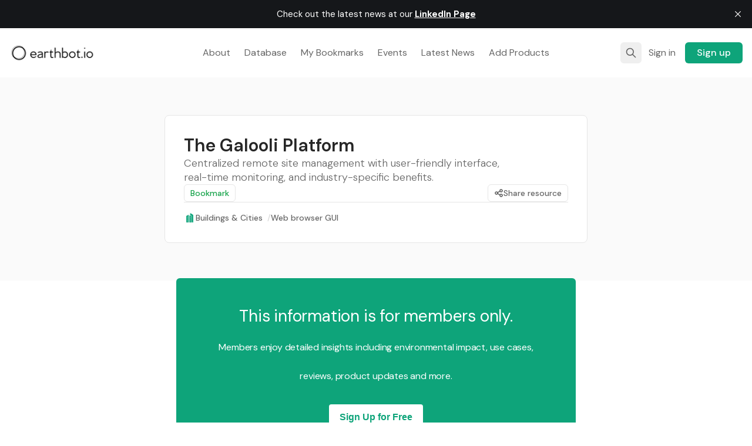

--- FILE ---
content_type: text/html; charset=utf-8
request_url: https://www.earthbot.io/the-galooli-platform/
body_size: 18547
content:

<!DOCTYPE html>
<html lang="en" data-color-scheme="system" data-resource-feed-layout="list">
  <head>


    <meta charset="utf-8">
    <meta http-equiv="X-UA-Compatible" content="IE=edge">

    <title>The Galooli Platform</title>

    <meta name="HandheldFriendly" content="True" />
    <meta name="viewport" content="width=device-width, initial-scale=1.0" />
    
    <meta name="theme-color" content="#0ea47a">

      <link rel="preconnect" href="https://fonts.googleapis.com">
  <link rel="preconnect" href="https://fonts.gstatic.com" crossorigin>

      <link rel="preload stylesheet" href="https://fonts.googleapis.com/css2?family=DM+Sans:wght@300..800&display=swap" 
          as="style" onload="this.onload=null;this.rel='stylesheet'" crossorigin>
  <style>body { --font-headings: 'DM Sans', sans-serif; }</style>












    <style>body { --font-body: 'DM Sans', sans-serif; }</style>










    <script type="module" src="https://www.earthbot.io/assets/built/app.js?v=c1ef5dc0ea"></script>

    <link rel="stylesheet" type="text/css" href="https://www.earthbot.io/assets/built/app.css?v=c1ef5dc0ea" />

    <script>
  let preferredTheme = localStorage.getItem('PREFERRED_COLOR_SCHEME') || `system`;
  document.documentElement.setAttribute('data-color-scheme', preferredTheme);

  let preferredResourcesLayout = localStorage.getItem('PREFERRED_RESOURCE_FEED') || `list`;
  document.documentElement.setAttribute('data-resource-feed-layout', preferredResourcesLayout);
  
  // Global values needed
  const themeGlobal = {
    siteUrl: 'https://www.earthbot.io',
    currentPage: parseInt(''),
    nextPage: parseInt(''),
    nextPageLink: '',
    maxPages: parseInt(''), 
    lastPage: `` === `` ? true : false,
    postsPerPage: parseInt('100'),
    total: parseInt(''),
    searchResourcesFeaturedFirst: false
  }

  function hexToRgb(hexColor) {
    if (hexColor.slice(0, 1) === '#') { hexColor = hexColor.slice(1); }
    if (hexColor.length === 3) { hexColor = hexColor.split('').map(function (hex) { return hex + hex;}).join(''); }
    const r = parseInt(hexColor.substr(0,2),16);
    const g = parseInt(hexColor.substr(2,2),16);
    const b = parseInt(hexColor.substr(4,2),16);

    return [r,g,b]
  }

  // Get contrast color;
  function getColorContrast(hexColor) {
    const rgb = hexToRgb(hexColor);
    let yiq = ((rgb[0] * 299) + (rgb[1] * 587) + (rgb[2] * 114)) / 1000;
    const colorContrast = (yiq >= 128) ? 'hsl(0 0% 0%)' : 'hsl(0 0% 100%)';

    // return
    return colorContrast
  };

  function hexToHsl(hexColor) {
    const rgb = hexToRgb(hexColor);

    // Make r, g, and b fractions of 1
    const r = rgb[0]/255;
    const g = rgb[1]/255;
    const b = rgb[2]/255;

    const max = Math.max(r, g, b), min = Math.min(r, g, b);
    let h, s, l = (max + min)  /  2;  
    if ( max == min ) { h = s = 0; } else {
      let d = max - min;
      s = l > 0.5 ? d / (2 - max - min) : d / (max + min);
      switch(max){
        case r: h = (g - b) / d + (g < b ? 6 : 0); break;
        case g: h = (b - r) / d + 2; break;
        case b: h = (r - g) / d + 4; break;
      }
      h /= 6;
    }

    return [Math.round(h * 360),Math.round(s * 100),Math.round(l * 100)]
  }

  function setBrandHSL(hex) {
    const colorHsl = hexToHsl(hex)
    document.documentElement.style.setProperty('--color-brand-hsl', `${colorHsl[0]} ${colorHsl[1]}% ${colorHsl[2]}%`);
    document.documentElement.style.setProperty('--color-brand-contrast', getColorContrast(hex));
  }

  setBrandHSL("#0ea47a");
</script>
    <meta name="description" content="Centralized remote site management with user-friendly interface, real-time monitoring, and industry-specific benefits.">
    <link rel="icon" href="https://www.earthbot.io/content/images/size/w256h256/2024/04/Color_icon_-_with_background.jpeg" type="image/jpeg">
    <link rel="canonical" href="https://www.earthbot.io/the-galooli-platform/">
    <meta name="referrer" content="no-referrer-when-downgrade">
    
    <meta property="og:site_name" content="earthbot.io">
    <meta property="og:type" content="article">
    <meta property="og:title" content="The Galooli Platform">
    <meta property="og:description" content="Centralized remote site management with user-friendly interface, real-time monitoring, and industry-specific benefits.">
    <meta property="og:url" content="https://www.earthbot.io/the-galooli-platform/">
    <meta property="og:image" content="https://www.earthbot.io/content/images/2024/10/117146542_padded_logo.png">
    <meta property="article:published_time" content="2024-05-16T18:45:57.000Z">
    <meta property="article:modified_time" content="2025-04-09T20:00:44.000Z">
    <meta property="article:tag" content="Buildings &amp;amp; Cities">
    <meta property="article:tag" content="Web browser GUI">
    
    <meta name="twitter:card" content="summary_large_image">
    <meta name="twitter:title" content="The Galooli Platform">
    <meta name="twitter:description" content="Centralized remote site management with user-friendly interface, real-time monitoring, and industry-specific benefits.">
    <meta name="twitter:url" content="https://www.earthbot.io/the-galooli-platform/">
    <meta name="twitter:image" content="https://www.earthbot.io/content/images/size/w1200/2024/05/Social.png">
    <meta name="twitter:label1" content="Written by">
    <meta name="twitter:data1" content="Naghman Khan">
    <meta name="twitter:label2" content="Filed under">
    <meta name="twitter:data2" content="Buildings &amp; Cities, Web browser GUI">
    <meta property="og:image:width" content="1000">
    <meta property="og:image:height" content="1000">
    
    <script type="application/ld+json">
{
    "@context": "https://schema.org",
    "@type": "Article",
    "publisher": {
        "@type": "Organization",
        "name": "earthbot.io",
        "url": "https://www.earthbot.io/",
        "logo": {
            "@type": "ImageObject",
            "url": "https://www.earthbot.io/content/images/2024/04/Black_logo_-_no_background.png"
        }
    },
    "author": {
        "@type": "Person",
        "name": "Naghman Khan",
        "url": "https://www.earthbot.io/author/naghman-khan/",
        "sameAs": []
    },
    "headline": "The Galooli Platform",
    "url": "https://www.earthbot.io/the-galooli-platform/",
    "datePublished": "2024-05-16T18:45:57.000Z",
    "dateModified": "2025-04-09T20:00:44.000Z",
    "keywords": "Buildings & Cities, Web browser GUI",
    "description": "Centralized remote site management with user-friendly interface, real-time monitoring, and industry-specific benefits.",
    "mainEntityOfPage": "https://www.earthbot.io/the-galooli-platform/"
}
    </script>

    <meta name="generator" content="Ghost 6.13">
    <link rel="alternate" type="application/rss+xml" title="earthbot.io" href="https://www.earthbot.io/resources/rss/">
    <script defer src="https://cdn.jsdelivr.net/ghost/portal@~2.56/umd/portal.min.js" data-i18n="true" data-ghost="https://www.earthbot.io/" data-key="6e17d402abd485503f66baeb1c" data-api="https://earthbot.ghost.io/ghost/api/content/" data-locale="en" crossorigin="anonymous"></script><style id="gh-members-styles">.gh-post-upgrade-cta-content,
.gh-post-upgrade-cta {
    display: flex;
    flex-direction: column;
    align-items: center;
    font-family: -apple-system, BlinkMacSystemFont, 'Segoe UI', Roboto, Oxygen, Ubuntu, Cantarell, 'Open Sans', 'Helvetica Neue', sans-serif;
    text-align: center;
    width: 100%;
    color: #ffffff;
    font-size: 16px;
}

.gh-post-upgrade-cta-content {
    border-radius: 8px;
    padding: 40px 4vw;
}

.gh-post-upgrade-cta h2 {
    color: #ffffff;
    font-size: 28px;
    letter-spacing: -0.2px;
    margin: 0;
    padding: 0;
}

.gh-post-upgrade-cta p {
    margin: 20px 0 0;
    padding: 0;
}

.gh-post-upgrade-cta small {
    font-size: 16px;
    letter-spacing: -0.2px;
}

.gh-post-upgrade-cta a {
    color: #ffffff;
    cursor: pointer;
    font-weight: 500;
    box-shadow: none;
    text-decoration: underline;
}

.gh-post-upgrade-cta a:hover {
    color: #ffffff;
    opacity: 0.8;
    box-shadow: none;
    text-decoration: underline;
}

.gh-post-upgrade-cta a.gh-btn {
    display: block;
    background: #ffffff;
    text-decoration: none;
    margin: 28px 0 0;
    padding: 8px 18px;
    border-radius: 4px;
    font-size: 16px;
    font-weight: 600;
}

.gh-post-upgrade-cta a.gh-btn:hover {
    opacity: 0.92;
}</style><script async src="https://js.stripe.com/v3/"></script>
    <script defer src="https://cdn.jsdelivr.net/ghost/sodo-search@~1.8/umd/sodo-search.min.js" data-key="6e17d402abd485503f66baeb1c" data-styles="https://cdn.jsdelivr.net/ghost/sodo-search@~1.8/umd/main.css" data-sodo-search="https://earthbot.ghost.io/" data-locale="en" crossorigin="anonymous"></script>
    <script defer src="https://cdn.jsdelivr.net/ghost/announcement-bar@~1.1/umd/announcement-bar.min.js" data-announcement-bar="https://www.earthbot.io/" data-api-url="https://www.earthbot.io/members/api/announcement/" crossorigin="anonymous"></script>
    <link href="https://www.earthbot.io/webmentions/receive/" rel="webmention">
    <script defer src="/public/cards.min.js?v=c1ef5dc0ea"></script>
    <link rel="stylesheet" type="text/css" href="/public/cards.min.css?v=c1ef5dc0ea">
    <script defer src="/public/comment-counts.min.js?v=c1ef5dc0ea" data-ghost-comments-counts-api="https://www.earthbot.io/members/api/comments/counts/"></script>
    <script defer src="/public/member-attribution.min.js?v=c1ef5dc0ea"></script>
    <script defer src="/public/ghost-stats.min.js?v=c1ef5dc0ea" data-stringify-payload="false" data-datasource="analytics_events" data-storage="localStorage" data-host="https://www.earthbot.io/.ghost/analytics/api/v1/page_hit"  tb_site_uuid="2f6234fc-665d-4646-b86e-6f375751ee5d" tb_post_uuid="d6244c09-936a-4942-a1da-492a5d6a3479" tb_post_type="post" tb_member_uuid="undefined" tb_member_status="undefined"></script><style>:root {--ghost-accent-color: #0ea47a;}</style>
    <style>  

  /* Apply styles only when the parent element contains the tab structure */
.tab {
    display: flex !important;
    justify-content: space-between !important;
    flex-wrap: wrap !important; /* Moves tabs to the next line if space is limited */
}

.tab-btn {
    white-space: nowrap !important; /* Prevents text from wrapping */
    flex-grow: 1 !important; /* Ensures tabs resize equally */
    text-align: center !important;
}

  .tab-content {
    display: none;
    min-width: inherit;
}
.tab-content.active {
    display: block;
}


/* Ensures tabs don't shrink too much and stack vertically when necessary */
@media (max-width: 500px) { 
    .tab {
        flex-direction: column !important; /* Stack tabs */
    }
}  
[data-color-scheme="dark"] .tab div.active {
      color: #fff !important;
      border-bottom: 2px solid #fff !important;
      border-top: 2px solid #fff !important;
      border-left: 2px solid #fff !important;
      border-right: 2px solid #fff !important;
    }

  /* Apply dark mode styles to all matching elements */
  [data-color-scheme="dark"] a[href^="https://"][target="_blank"] > div {
    background: #222 !important; /* Dark background */
    color: #fff !important; /* White text */
    border-color: 2px #444 !important; /* Darker border */
    box-shadow: 0 2px 4px rgba(255, 255, 255, 0.1) !important; /* Softer shadow */
  }

  [data-color-scheme="dark"] a[href^="https://"][target="_blank"] > div div {
    color: #ddd !important; /* Lighter text for description */
  }

  [data-color-scheme="dark"] a[href^="https://"][target="_blank"] > div div:last-child {
    color: #4da6ff !important; /* Light blue for links */
  }

    /* Dark mode styles for the form */
  [data-color-scheme="dark"] .form-container {
    background: #222 !important; /* Dark background */
    color: #fff !important; /* White text */
    border: 2px solid #444 !important; /* Thicker border */
    padding: 20px;
    border-radius: 8px;
  }

  [data-color-scheme="dark"] .form-container label {
    color: #ddd !important; /* Lighter text for labels and paragraphs */
  }

  /* Paragraph in Dark Mode Form Container */
  [data-color-scheme="dark"] .form-container p {
    color: #fff !important; /* White text */
  }
  
  /* Inputs, Textarea, and Dropdown */
  [data-color-scheme="dark"] .form-section input,
  [data-color-scheme="dark"] .form-section textarea,
  [data-color-scheme="dark"] .form-section select {
    background: #333 !important; /* Dark background */
    color: #fff !important; /* White text */
    border: 1px solid #555 !important; /* Darker border */
  }

  [data-color-scheme="dark"] .form-group input:focus {
    border-color: #4da6ff !important; /* Highlighted border on focus */
  }

  /* Dropdown (Select) specific styles */
  [data-color-scheme="dark"] .form-section select {
    appearance: none; /* Removes default OS styles */
    padding: 10px;
    border-radius: 5px;
    cursor: pointer;
  }

  [data-color-scheme="dark"] .form-section select option {
    background: #333 !important; /* Dark background for dropdown options */
    color: #fff !important; /* White text */
  }

  /* Radio buttons */
  [data-color-scheme="dark"] input[type="radio"] {
    border: 1px solid #ddd !important;
  }

  [data-color-scheme="dark"] input[type="radio"]:hover {
    border-color: #bbb !important;
  }

  [data-color-scheme="dark"] input[type="radio"]:focus {
    outline: 1px dotted #4da6ff !important; /* Light blue focus */
  }

  [data-color-scheme="dark"] input[type="radio"]:checked {
    background-color: #fff !important; /* White background for checked radio */
  }  
  
  /* Headings inside form-container */
  [data-color-scheme="dark"] .form-container h1,
  [data-color-scheme="dark"] .form-container h2,
  [data-color-scheme="dark"] .form-container h3,
  [data-color-scheme="dark"] .form-container h4,
  [data-color-scheme="dark"] .form-container h5,
  [data-color-scheme="dark"] .form-container h6 {
    color: #fff !important; /* White headings */
  }

  
  .scroll-top {
    position: fixed;
    bottom: 50%;
    left: 1rem;
    transform: translateY(50%); /* Center vertically */
    background-color: transparent;
    cursor: pointer;
    opacity: 0;
    visibility: hidden;
    transition: all 200ms ease;
    color: var(--ghost-accent-color);
  }
  
.scroll-top .scroll-text {
  display: none;
  text-align: center;
  color: currentColor;
  opacity: 1;
  margin-top: 8px; /* Adjust space between the icon and text */
  font-weight: bold; /* Make text bold */
  text-shadow: 0 0 1px rgba(200, 200, 200, 0.7); /* Neutral glow */
}  
  
    /* Adjust SVG size */
  .scroll-top svg {
    width: 80px; /* Set the desired SVG width */
    height: 80px; /* Set the desired SVG height */
  }

  /* Adjust arrow thickness */
  .scroll-top svg polygon {
    stroke-width: 2px; /* Increase or decrease arrow thickness */
  }
  
  .scroll-top.visible {
    visibility: visible;
    opacity: 100;
  }
  
  .scroll-top #light { opacity: 0.7; }
  .scroll-top #dark {
  clip-path: inset(24px 0 0 0); /* Matches the SVG height */
    transition: clip-path 0.1s ease-out;
  }  
  
  .alert {
    --color-info: #0ea47a;
    --color-warning: #e3bc1f;
    --color-danger: #fc365e;
    --color-success: #48c774;
    --color-alert: #0a7557;

    --content-info: "i";
    --content-warning: "!";
    --content-danger: "!";
    --content-success: "✓";
    --content-alert: "i";

    border: 2px solid var(--color-alert);
    border-radius: 5px;
    color: var(--color-alert);
    margin-bottom: 2em;
    margin-top: 1em;
    margin-left: 1em;
    padding: 1em;
    position: relative;
    width: 95%-;
    font-weight: 500;
    font-size: 16px;
  }

  .alert:before {
    align-items: center;
    background-color: var(--color-alert);
    border-radius: 50%;
    color: #fff;
    content: var(--content-alert);
    display: flex;
    font-family: monospace;
    font-weight: 700;
    height: 24px;
    justify-content: center;
    left: -12px;
    line-height: 1;
    position: absolute;
    top: -12px;
    width: 24px;
  }

  .alert:after {
    background-color: var(--color-alert);
    content: "";
    height: 100%;
    left: 0;
    opacity: .1;
    position: absolute;
    right: 0;
    top: 0;
    width: 100%;
    z-index: -1;
  }

  .alert.info {
    --color-alert: var(--color-info);
    --content-alert: var(--content-info);
  }

  .alert.warning {
    --color-alert: var(--color-warning);
    --content-alert: var(--content-warning);
  }

  .alert.danger {
    --color-alert: var(--color-danger);
    --content-alert: var(--content-danger);
  }

  .alert.success {
    --color-alert: var(--color-success);
    --content-alert: var(--content-success);
  }
    
/* CSS Styles */

/* Make icons rectangular and make them respect the aspect ratio */

  [data-resource-card] figure { border-radius: 0; }

  [data-resource-card] img { border-radius: 0; width: auto !important; /* Set uniform width */
  height: 100px !important; /* Maintain aspect ratio */}

    [data-post-hero] figure { border-radius: 0; width: auto !important; /* Set uniform width */
  height: 100px !important; /* Maintain aspect ratio */}

/* Hide the date on individual card */

  [data-resource-card] time { display: none !important; }

  [data-post-hero] time { display: none !important; }

/* Target all images */

  img {
    width: auto; /* Maintain aspect ratio */
    display: block; /* Ensure images behave as block elements */
    margin: 0 auto; /* Center images horizontally */
    border-radius: 0 !important; /* Remove circular mask */
    aspect-ratio: auto !important; /* Allow images to maintain their own aspect ratio */
  }
  
/* Setting Brand Color

  .text-brand {
    color: #12d39d !important; Set the desired color
  } */

/* H2 headings Color 

  h2 {
    color: #0ea47a !important;
  } */

/* Custom CSS for adjusting padding and margins of publication cover */
.gh-post-card .post-card-image {
  padding: 20px !important; /* Adjust the padding value as needed */
}

.gh-post-card .post-card-content {
  margin-top: 20px !important; /* Adjust the margin value as needed */
}

/* Add padding and margin to publication cover */
  figure[data-hero-img] {
    padding: 20px;
    margin-top: 20px;
  }  

  .aspect-1\/1 {
    /* Override the aspect ratio class */
    /* You can set the width and height properties to 'auto' to maintain the original aspect ratio */
    width: auto !important;
    height: auto !important;
}

/* Changing the post body font size */

     .ghost-content {
        font-size: 16px !important;
    }
/* Hide the scrollbar on elements with overflow */
table {
  overflow: hidden !important;
}

/* For removing space between resource card and body */
  
.ghost-content {
  margin-top: -100px; /* Adjust as needed */
}

img[src=""] {
    display: none;
}


.td.zero-width {
  width: 0;
  padding: 0;
  border: none;
}

.td.zero-width:empty {
  visibility: collapse; /* Hides the cell but keeps the table layout intact */
}

.tg .tg-dsic:empty {
  width: 0;
  padding: 0;
  border: none;
  visibility: collapse; /* Hide the cell but keep the table layout intact */
}

/* Lightbox Overlay */
  
.lightbox-overlay {
    position: fixed;
    top: 0;
    left: 0;
    width: 100%;
    height: 100%;
    background: rgba(0, 0, 0, 0.8);
    display: none;
    justify-content: center;
    align-items: center;
    z-index: 1000;
}

.lightbox-overlay img {
    max-width: 90%;
    max-height: 90%;
}

/* Gallery Image Styling */
.kg-gallery-image {
    cursor: pointer;
}

details.accordion2 {
  --color-accent: #0ea47a;
  margin-bottom: 1em;
  border-radius: 5px;
  padding: 1.5em;
  position: relative;
  padding-left: 3.5em;
  border: 2px solid var(--color-accent);
  overflow: hidden;
    pointer-events: auto; /* Ensure it is clickable */
      cursor: pointer; /* Indicate it can be clicked */
      z-index: 1; /* Add a z-index to ensure it's above other elements */

}

details.accordion2::before {
  background-color: transparent;
  opacity: 0.1;
  content: '';
  position: absolute;
  width: 100%;
  height: 100%;
  top: 0;
  left: 0;
    pointer-events: auto; /* Ensure it is clickable */

}

details.accordion2 summary {
  list-style: none;
  pointer-events: auto; /* Ensure it is clickable */
}

details.accordion2 summary::marker {
  display: none;
    pointer-events: auto; /* Ensure it is clickable */
}

details.accordion2 summary::before {
  position: absolute;
  content: '+';
  left: 1.5rem;
  top: 1.5rem;
  color: inherit;
  font-size: 1.6rem;
  line-height: 1;
  font-weight: normal;
    pointer-events: auto; /* Ensure it is clickable */

}

details.accordion2[open] summary::before {
  transform: rotate(45deg);
    pointer-events: auto; /* Ensure it is clickable */

}

details.accordion2[open] summary {
  font-weight: normal;
    pointer-events: auto; /* Ensure it is clickable */

}  
    details.accordion2 {
        margin-bottom: 15px;
        pointer-events: auto; /* Ensure it is clickable */
            z-index: 2; /* Add a z-index to ensure it's above other elements */

    }  

  .details-content {
    position: relative; /* Ensure it sits within the accordion */
    pointer-events: auto; /* Ensure links are clickable */
    z-index: 1; /* Layer above other elements */
}
  
/* General styling for the social buttons */
.earthbot-client-social-buttons {
    display: flex; /* Align buttons in a row */
    gap: 10px; /* Moderate distance between buttons */
}

.earthbot-social-button {
    padding: 10px 20px;
    border: none;
    border-radius: 5px;
    cursor: pointer;
    text-align: center;
    font-size: 14px;
    color: #fff;
    text-decoration: none; /* No underline */
    font-weight: bold;
    transition: all 0.3s ease; /* Smooth transition for hover effect */
}

/* Specific button colors */
.earthbot-social-button.facebook {
    background-color: #3b5998; /* Facebook blue */
}

.earthbot-social-button.linkedin {
    background-color: #0077b5; /* LinkedIn blue */
}

.earthbot-social-button.x {
    background-color: #000; /* X black */
}

/* Hover effect */
.earthbot-social-button:hover {
    opacity: 0.9; /* Slightly darken button on hover for visual effect */
    color: #BDBDBD !important;
}

/* Hide buttons with empty href attributes */
.earthbot-social-button[href=""] {
    display: none; /* Hide button if no URL */
}

.iframe-container iframe[src=""] {
            display: none; /* Hide iframe if src is empty */
}

.knowledgebase-iframe-container iframe:not([src*=".pdf"]) {
    display: none; /* Hide iframe if src does not contain ".pdf" */
    object-fit: contain; /* Ensures the PDF content fits within the iframe */

}

  /* Default state for accordion-kb */
  .accordion-kb .knowledgebase-iframe-container {
    height: auto;
    overflow: hidden;
    transition: height 0.3s ease;
  }

  /* Collapsed state for accordion-kb */
  .accordion-kb:not([open]) .knowledgebase-iframe-container {
    height: 0;
  }

/* Styling for the summary text and icon */
.accordion-kb summary {
  list-style: none;
  cursor: pointer;
  position: relative;
  padding-left: 1.5rem;
}

/* Remove the default arrow marker */
.accordion-kb summary::marker {
  display: none;
}

/* Add the + icon */
.accordion-kb summary::before {
  content: '+';
  position: absolute;
  left: 0;
  top: -0.1rem;
  font-size: 1.5rem;
  font-weight: bold;
  line-height: 1;
  transition: transform 0.3s ease;
}

/* Rotate the + to make it a × when expanded */
.accordion-kb[open] summary::before {
  transform: rotate(45deg);
} 

.knowledgebase-iframe-container iframe {
    display: block;
}

.knowledgebase-iframe-container iframe[src]:not([src=""]) {
    margin-bottom: 10px; /* Add space between the valid iframes */
    border-bottom: 2px solid black; /* Adds black bottom border */  
}  

  
</style>
  </head>
  <body class="post-template tag-buildings-cities tag-web-browser-gui subpixel-antialiased relative overflow-x-hidden bg-backgr text-typogr"
    x-data="{ menuOpen: false }" :class="menuOpen ? 'overflow-hidden' : 'overflow-y-auto'"
    data-user="visitor"
    @keydown.escape="menuOpen = false" @keydown.cmk.k="document.querySelector('[data-ghost-search]').click()"
  >
    <header class="px-4 text-typogr-tone whitespace-nowrap" data-header x-init="renderSubmenus()">
  <div class="max-w-container mx-auto py-4 md:py-6 flex items-center gap-4">

    <div class="flex-1 flex justify-start">
      <a class="" href="https://www.earthbot.io" data-brand>
          <picture  data-logo='dark'>
  <source 
    srcset="/content/images/size/w100/format/webp/2024/09/White_logo_-_no_background.png 100w, /content/images/size/w320/format/webp/2024/09/White_logo_-_no_background.png 320w, /content/images/size/w640/format/webp/2024/09/White_logo_-_no_background.png 600w"
    sizes="(max-width: 800px) 200px, 320px"
    type="image/webp"
  >
  <img class="h-[var(--logo-h-mobile)] w-[var(--logo-w-mobile)] md:h-[var(--logo-h-desktop)] md:w-[var(--logo-w-desktop)]"
    
    loading="eager"
    srcset="/content/images/size/w100/format/webp/2024/09/White_logo_-_no_background.png 100w, /content/images/size/w320/format/webp/2024/09/White_logo_-_no_background.png 320w, /content/images/size/w640/format/webp/2024/09/White_logo_-_no_background.png 600w"
    sizes="(max-width: 800px) 200px, 320px"
    src="/content/images/size/w30/2024/09/White_logo_-_no_background.png"
    alt="earthbot.io"
    
  />
</picture>
  <picture  data-logo='default'>
  <source 
    srcset="/content/images/size/w100/format/webp/2024/04/Black_logo_-_no_background.png 100w, /content/images/size/w320/format/webp/2024/04/Black_logo_-_no_background.png 320w, /content/images/size/w640/format/webp/2024/04/Black_logo_-_no_background.png 600w"
    sizes="(max-width: 800px) 200px, 320px"
    type="image/webp"
  >
  <img class="h-[var(--logo-h-mobile)] w-[var(--logo-w-mobile)] md:h-[var(--logo-h-desktop)] md:w-[var(--logo-w-desktop)]"
    
    loading="eager"
    srcset="/content/images/size/w100/format/webp/2024/04/Black_logo_-_no_background.png 100w, /content/images/size/w320/format/webp/2024/04/Black_logo_-_no_background.png 320w, /content/images/size/w640/format/webp/2024/04/Black_logo_-_no_background.png 600w"
    sizes="(max-width: 800px) 200px, 320px"
    src="/content/images/size/w30/2024/04/Black_logo_-_no_background.png"
    alt="earthbot.io"
    
  />
</picture>
      </a>
    </div>

    <nav class="hidden lg:flex justify-center" data-nav="desktop">
      <ul class="flex gap-2">
    <li class="nav-about flex relative hover:bg-backgr-tone rounded-theme" 
      data-label="About" data-length="5">
      <a class="w-full flex px-3 py-1.5 rounded-theme" href="https://www.earthbot.io/about-us/" 
        >
        <span>About</span>
      </a>
    </li>
    <li class="nav-database flex relative hover:bg-backgr-tone rounded-theme" 
      data-label="Database" data-length="8">
      <a class="w-full flex px-3 py-1.5 rounded-theme" href="https://www.earthbot.io/resources/" 
        >
        <span>Database</span>
      </a>
    </li>
    <li class="nav-my-bookmarks flex relative hover:bg-backgr-tone rounded-theme" 
      data-label="My Bookmarks" data-length="12">
      <a class="w-full flex px-3 py-1.5 rounded-theme" href="https://www.earthbot.io/bookmarks/" 
        >
        <span>My Bookmarks</span>
      </a>
    </li>
    <li class="nav-events flex relative hover:bg-backgr-tone rounded-theme" 
      data-label="Events" data-length="6">
      <a class="w-full flex px-3 py-1.5 rounded-theme" href="https://www.earthbot.io/tag/events/" 
        >
        <span>Events</span>
      </a>
    </li>
    <li class="nav-latest-news flex relative hover:bg-backgr-tone rounded-theme" 
      data-label="Latest News" data-length="11">
      <a class="w-full flex px-3 py-1.5 rounded-theme" href="https://www.earthbot.io/latest-news/" 
        >
        <span>Latest News</span>
      </a>
    </li>
    <li class="nav-add-products flex relative hover:bg-backgr-tone rounded-theme" 
      data-label="Add Products" data-length="12">
      <a class="w-full flex px-3 py-1.5 rounded-theme" href="https://www.earthbot.io/become-a-member/" 
        >
        <span>Add Products</span>
      </a>
    </li>
</ul>
    </nav>

    <div class="flex flex-1 gap-2 items-center justify-end">

        <button class="hidden sm:flex items-center justify-center rounded-theme size-8 md:size-9 hover:text-brand" data-ghost-search title="Search" aria-label="Search">
          <i class="icon icon-search w-5 h-5 stroke-2 stroke-2">
  <svg xmlns="http://www.w3.org/2000/svg" class="icon icon-tabler icon-tabler-search" width="24" height="24" viewBox="0 0 24 24" stroke-width="2" stroke="currentColor" fill="none" stroke-linecap="round" stroke-linejoin="round">
  <path stroke="none" d="M0 0h24v24H0z" fill="none"/>
  <circle cx="10" cy="10" r="7" />
  <line x1="21" y1="21" x2="15" y2="15" />
</svg>



</i>        </button>


            <a href="/signin/" data-portal="signin"
              class="hidden sm:block text-sm md:text-base mr-1 px-2 py-1.5 rounded-theme md:px-3 hover:bg-backgr-tone">
              <span>Sign in</span>
            </a>
            <a href="/signup/" data-portal="signup"
              class="text-sm md:text-base font-medium bg-brand text-brand-contrast px-4 py-1.5 rounded-theme md:px-5 hover:brightness-110">
              <span>Sign up</span>
            </a>



      <button class="flex flex-col gap-1.5 size-8 md:size-9 items-center justify-center rounded-theme group hover:text-brand lg:hidden" 
        data-menu-toggle aria-label="Menu toggle" aria-expanded="false" aria-haspopup="true" aria-controls="menu"
        @click="menuOpen = !menuOpen; event.currentTarget.setAttribute('aria-expanded', menuOpen);"
      >
        <span class="relative pointer-events-none w-5 h-0.5 rounded-sm bg-typogr-tone group-hover:bg-brand transition-all"
          :class="menuOpen ? 'rotate-45 top-1' : 'rotate-0 top-0'"></span>
        <span class="relative pointer-events-none w-5 h-0.5 rounded-sm bg-typogr-tone group-hover:bg-brand transition-all"
          :class="menuOpen ? '-rotate-45 -top-1' : ''"></span>
      </button>
    </div>

  </div>
</header>
    <div class="absolute shadow-xl z-[100] top-[68px] md:top-[96px] w-full bg-backgr text-typogr-tone pt-4 border-t border-border lg:hidden" 
  :class="menuOpen ? 'block' : 'hidden'" data-menu id="menu"
> 
  <div class="px-4">
    <nav class="" data-nav="mobile">
      <ul class="flex flex-col gap-1">
    <li class="nav-about flex relative" 
      data-label="About" data-length="5">
      <a class="flex py-0.5 rounded-theme hover:text-brand" href="https://www.earthbot.io/about-us/" 
        >
        <span>About</span>
      </a>
    </li>
    <li class="nav-database flex relative" 
      data-label="Database" data-length="8">
      <a class="flex py-0.5 rounded-theme hover:text-brand" href="https://www.earthbot.io/resources/" 
        >
        <span>Database</span>
      </a>
    </li>
    <li class="nav-my-bookmarks flex relative" 
      data-label="My Bookmarks" data-length="12">
      <a class="flex py-0.5 rounded-theme hover:text-brand" href="https://www.earthbot.io/bookmarks/" 
        >
        <span>My Bookmarks</span>
      </a>
    </li>
    <li class="nav-events flex relative" 
      data-label="Events" data-length="6">
      <a class="flex py-0.5 rounded-theme hover:text-brand" href="https://www.earthbot.io/tag/events/" 
        >
        <span>Events</span>
      </a>
    </li>
    <li class="nav-latest-news flex relative" 
      data-label="Latest News" data-length="11">
      <a class="flex py-0.5 rounded-theme hover:text-brand" href="https://www.earthbot.io/latest-news/" 
        >
        <span>Latest News</span>
      </a>
    </li>
    <li class="nav-add-products flex relative" 
      data-label="Add Products" data-length="12">
      <a class="flex py-0.5 rounded-theme hover:text-brand" href="https://www.earthbot.io/become-a-member/" 
        >
        <span>Add Products</span>
      </a>
    </li>
</ul>
    </nav>
  </div>
  
  <div class="p-4 mt-4 flex gap-2 border-y border-border">
    <button class="font-medium flex gap-2 px-3 rounded-theme items-center justify-center border border-border text-sm hover:bg-backgr-tone" data-ghost-search title="Search" aria-label="Search">
      <span>Search</span>
      <i class="icon icon-search w-4 h-4 stroke-2 stroke-2">
  <svg xmlns="http://www.w3.org/2000/svg" class="icon icon-tabler icon-tabler-search" width="24" height="24" viewBox="0 0 24 24" stroke-width="2" stroke="currentColor" fill="none" stroke-linecap="round" stroke-linejoin="round">
  <path stroke="none" d="M0 0h24v24H0z" fill="none"/>
  <circle cx="10" cy="10" r="7" />
  <line x1="21" y1="21" x2="15" y2="15" />
</svg>



</i>    </button>


    <span class="flex-1"></span>


          <a href="/signin/" data-portal="signin"
            class="text-sm font-medium md:text-base mr-1 px-3 py-1.5 rounded-theme md:px-4 border border-border hover:bg-backgr-tone">
            <span>Sign in</span>
          </a>
          <a href="/signup/" data-portal="signup"
            class="text-sm md:text-base font-medium bg-brand text-brand-contrast px-4 py-1.5 rounded-theme md:px-5 hover:brightness-110">
            <span>Sign up</span>
          </a>

  </div>
</div>    
    <main class="main">
      

  <section class="px-4 py-16 bg-backgr-tone min-h-[30vh]" data-post-hero="resource" x-data="{ shareOpen: false }" >
  <div class="max-w-[720px] mx-auto relative border border-border bg-backgr p-6 lg:p-8 rounded-theme-md flex items-center flex-col gap-4 sm:gap-6 sm:flex-row">


    <div class="flex flex-1 flex-col gap-3 md:gap-4">
      <h1 class="text-xl md:text-2xl lg:text-3xl leading-tight md:leading-tight lg:leading-tight font-semibold">
        The Galooli Platform
      </h1>
      
        <p class="flex-1 max-w-xl text-base md:text-lg text-typogr-tone font-light leading-snug md:leading-snug">Centralized remote site management with user-friendly interface, real-time monitoring, and industry-specific benefits.</p>

      <div class="relative flex items-center gap-2 text-sm font-medium text-typogr-tone">
        <time class="flex items-center gap-1.5 leading-none" datetime="2024-05-16">
          May 16, 2024
        </time> 

        <button class="flex items-center gap-1.5 px-2.5 py-1 border border-border bg-backgr rounded-theme hover:bg-backgr-tone" :class="bookmarked ? 'text-rose-500' : 'text-green-600'"
          @click="bookmarked = !bookmarked; handleBookmark(event.currentTarget)" data-id="664654659510980001e30bf4" data-url="https://www.earthbot.io/the-galooli-platform/" data-title="The Galooli Platform" 
          x-data="{ bookmarked: false }" x-init="$nextTick(() => { bookmarked = isResourceBookmarked($el.getAttribute('data-id')) })"
        >
          <span :class="bookmarked ? 'hidden' : 'block'">
            <i class="icon icon-plus size-4 stroke-[2.5] stroke-2">
  
</i>          </span>
          <span :class="bookmarked ? 'block' : 'hidden'">
            <i class="icon icon-minus size-4 stroke-[2.5] stroke-2">
  
</i>          </span>
          <span>Bookmark</span>
        </button>

        <span class="flex-1"></span>

        
        <button class="flex items-center gap-1.5 px-2.5 py-1 border border-border bg-backgr rounded-theme hover:bg-backgr-tone hover:text-brand"
          aria-expanded="false" aria-haspopup="true" aria-controls="menu" @click="shareOpen = !shareOpen; event.currentTarget.setAttribute('aria-expanded', shareOpen);"
        >
          <i class="icon icon-share size-4 stroke-[2.5] stroke-2">
  <svg xmlns="http://www.w3.org/2000/svg" class="icon icon-tabler icon-tabler-share" width="24" height="24" viewBox="0 0 24 24" stroke-width="2" stroke="currentColor" fill="none" stroke-linecap="round" stroke-linejoin="round"><path stroke="none" d="M0 0h24v24H0z" fill="none"/><path d="M6 12m-3 0a3 3 0 1 0 6 0a3 3 0 1 0 -6 0" /><path d="M18 6m-3 0a3 3 0 1 0 6 0a3 3 0 1 0 -6 0" /><path d="M18 18m-3 0a3 3 0 1 0 6 0a3 3 0 1 0 -6 0" /><path d="M8.7 10.7l6.6 -3.4" /><path d="M8.7 13.3l6.6 3.4" /></svg>
</i>          <span>Share resource</span>
        </button>

        <div class="z-[10] border border-border text-typogr-tone bg-backgr-tone rounded-theme text-sm font-medium p-1.5 max-w-content mx-auto flex gap-1.5 justify-center flex-wrap items-center absolute right-0 top-9" data-share :class="shareOpen ? 'block' : 'hidden'" id="share">
  <a class="border border-border leading-tight p-1.5 flex-1 flex items-center rounded-theme-sm bg-backgr hover:bg-backgr-tone" target="_blank"
      href="https://twitter.com/share?text=The%20Galooli%20Platform&amp;url=https://www.earthbot.io/the-galooli-platform/"
      title="Share on Twitter" aria-label="Tweet">
    <i class="icon icon-twitter-x size-4 stroke-2">
  <svg xmlns="http://www.w3.org/2000/svg" class="icon icon-tabler icon-tabler-brand-x" width="24" height="24" viewBox="0 0 24 24" stroke-width="2" stroke="currentColor" fill="none" stroke-linecap="round" stroke-linejoin="round">
  <path stroke="none" d="M0 0h24v24H0z" fill="none"></path>
  <path d="M4 4l11.733 16h4.267l-11.733 -16z"></path>
  <path d="M4 20l6.768 -6.768m2.46 -2.46l6.772 -6.772"></path>
</svg>
</i>    <span class="sr-only">Tweet</span>
  </a>
  <a class="border border-border leading-tight p-1.5 flex-1 flex items-center rounded-theme-sm bg-backgr hover:bg-backgr-tone" target="_blank"
      href="https://www.facebook.com/sharer.php?u=https://www.earthbot.io/the-galooli-platform/"
      title="Share on Facebook" aria-label="Share">
    <i class="icon icon-facebook size-4 stroke-2">
  <svg xmlns="http://www.w3.org/2000/svg" class="icon icon-tabler icon-tabler-brand-facebook" width="24" height="24" viewBox="0 0 24 24" stroke-width="2" stroke="currentColor" fill="none" stroke-linecap="round" stroke-linejoin="round">
  <path stroke="none" d="M0 0h24v24H0z" fill="none"/>
  <path d="M7 10v4h3v7h4v-7h3l1 -4h-4v-2a1 1 0 0 1 1 -1h3v-4h-3a5 5 0 0 0 -5 5v2h-3" />
</svg>



</i>    <span class="sr-only">Share</span>
  </a>
  <a class="border border-border leading-tight p-1.5 flex-1 flex items-center rounded-theme-sm bg-backgr hover:bg-backgr-tone" target="_blank"
      href="https://www.linkedin.com/shareArticle?mini=true&url=https://www.earthbot.io/the-galooli-platform/&title=The%20Galooli%20Platform&summary=The%20Galooli%20Platform"
      title="Share on Linkedin" aria-label="Share">
    <i class="icon icon-linkedin size-4 stroke-2">
  <svg xmlns="http://www.w3.org/2000/svg" class="icon icon-tabler icon-tabler-brand-linkedin" width="24" height="24" viewBox="0 0 24 24" stroke-width="2" stroke="currentColor" fill="none" stroke-linecap="round" stroke-linejoin="round">
  <path d="M16 8a6 6 0 0 1 6 6v7h-4v-7a2 2 0 0 0-2-2 2 2 0 0 0-2 2v7h-4v-7a6 6 0 0 1 6-6z"></path>
  <rect x="2" y="9" width="4" height="12"></rect>
  <circle cx="4" cy="4" r="2"></circle>
</svg>
</i>    <span class="sr-only">Share</span>
  </a>
  <a class="border border-border leading-tight p-1.5 flex-1 flex items-center rounded-theme-sm bg-backgr hover:bg-backgr-tone" data-share-mail
      href="mailto:?subject=The%20Galooli%20Platform&body=https://www.earthbot.io/the-galooli-platform/&nbsp;The%20Galooli%20Platform"
      title="Share by email" aria-label="Email">
    <i class="icon icon-mail size-4 stroke-2">
  <svg xmlns="http://www.w3.org/2000/svg" class="icon icon-tabler icon-tabler-mail" width="24" height="24" viewBox="0 0 24 24" stroke-width="1.5" stroke="currentColor" fill="none" stroke-linecap="round" stroke-linejoin="round">
  <path stroke="none" d="M0 0h24v24H0z" fill="none"/>
  <rect x="3" y="5" width="18" height="14" rx="2" />
  <polyline points="3 7 12 13 21 7" />
</svg>
</i>    <span class="sr-only">Email</span>
  </a>
  <button class="border border-border leading-tight p-1.5 flex-1 flex items-center rounded-theme-sm bg-backgr hover:bg-backgr-tone" data-share-copy data-url="https://www.earthbot.io/the-galooli-platform/"
      title="Copy URL" data-label="Copy" data-success="Copied!" aria-label="Copy" data-class="text-success !border-success"
      @click="copyURL(event.currentTarget, event.currentTarget.getAttribute('data-url'))">
    <i class="icon icon-link size-4 stroke-2">
  <svg xmlns="http://www.w3.org/2000/svg" class="icon icon-tabler icon-tabler-link" width="24" height="24" viewBox="0 0 24 24" stroke-width="1.5" stroke="currentColor" fill="none" stroke-linecap="round" stroke-linejoin="round">
  <path stroke="none" d="M0 0h24v24H0z" fill="none"></path>
  <path d="M9 15l6 -6"></path>
  <path d="M11 6l.463 -.536a5 5 0 0 1 7.071 7.072l-.534 .464"></path>
  <path d="M13 18l-.397 .534a5.068 5.068 0 0 1 -7.127 0a4.972 4.972 0 0 1 0 -7.071l.524 -.463"></path>
</svg>
</i>    <span class="sr-only">Copy</span>
  </button>
</div>
      </div>
      
        <ul class="border-t border-border pt-4 flex flex-wrap gap-2 text-typogr-tone text-sm font-medium" data-resource-hero-tags>
            <li class="flex items-center">
              <a href="/tag/buildings-cities/" class="h-5 flex items-center gap-1 hover:opacity-90">
                  <picture  >
  <source 
    srcset="/content/images/size/w100/format/webp/2024/04/Earthbot_Icons-01-1.png 100w, /content/images/size/w320/format/webp/2024/04/Earthbot_Icons-01-1.png 320w, /content/images/size/w640/format/webp/2024/04/Earthbot_Icons-01-1.png 600w"
    sizes="24px"
    type="image/webp"
  >
  <img class="size-5"
    
    loading="eager"
    srcset="/content/images/size/w100/format/webp/2024/04/Earthbot_Icons-01-1.png 100w, /content/images/size/w320/format/webp/2024/04/Earthbot_Icons-01-1.png 320w, /content/images/size/w640/format/webp/2024/04/Earthbot_Icons-01-1.png 600w"
    sizes="24px"
    src="/content/images/size/w30/2024/04/Earthbot_Icons-01-1.png"
    alt=""
    
  />
</picture>
                <span>Buildings &amp; Cities</span>
              </a>
              <span class="ml-2 opacity-25">/</span>
            </li>
            <li class="flex items-center">
              <a href="/tag/web-browser-gui/" class="h-5 flex items-center gap-1 hover:opacity-90">
                <span>Web browser GUI</span>
              </a>
              
            </li>
        </ul>
    </div>
    
  </div>
</section>
  <article class="pt-16 ghost-content prose md:prose-lg prose-theme" data-preview>
    
<aside class="gh-post-upgrade-cta">
    <div class="gh-post-upgrade-cta-content" style="background-color: #0ea47a">
            <h2>This post is for subscribers only</h2>
            <a class="gh-btn" data-portal="signup" href="#/portal/signup" style="color:#0ea47a">Subscribe now</a>
            <p><small>Already have an account? <a data-portal="signin" href="#/portal/signin">Sign in</a></small></p>
    </div>
</aside>

  </article>

<div class="content">
</div>



  <div class="px-4">
    <div class="mb-12 pt-4 border-t border-border text-typogr text-sm font-medium max-w-content mx-auto flex gap-3 md:gap-4 justify-center flex-wrap items-center" data-share >
    <span class="text-base flex-1 basis-full sm:basis-auto text-center sm:text-left">Share</span>
  <a class="border border-border leading-tight p-1.5 flex-1 flex gap-1.5 items-center justify-center rounded-theme bg-backgr hover:bg-backgr-tone" target="_blank"
      href="https://twitter.com/share?text=The%20Galooli%20Platform&amp;url=https://www.earthbot.io/the-galooli-platform/"
      title="Share on Twitter" aria-label="Tweet">
    <i class="icon icon-twitter-x size-4 stroke-2">
  <svg xmlns="http://www.w3.org/2000/svg" class="icon icon-tabler icon-tabler-brand-x" width="24" height="24" viewBox="0 0 24 24" stroke-width="2" stroke="currentColor" fill="none" stroke-linecap="round" stroke-linejoin="round">
  <path stroke="none" d="M0 0h24v24H0z" fill="none"></path>
  <path d="M4 4l11.733 16h4.267l-11.733 -16z"></path>
  <path d="M4 20l6.768 -6.768m2.46 -2.46l6.772 -6.772"></path>
</svg>
</i>    <span class="">Tweet</span>
  </a>
  <a class="border border-border leading-tight p-1.5 flex-1 flex gap-1.5 items-center justify-center rounded-theme bg-backgr hover:bg-backgr-tone" target="_blank"
      href="https://www.facebook.com/sharer.php?u=https://www.earthbot.io/the-galooli-platform/"
      title="Share on Facebook" aria-label="Share">
    <i class="icon icon-facebook size-4 stroke-2">
  <svg xmlns="http://www.w3.org/2000/svg" class="icon icon-tabler icon-tabler-brand-facebook" width="24" height="24" viewBox="0 0 24 24" stroke-width="2" stroke="currentColor" fill="none" stroke-linecap="round" stroke-linejoin="round">
  <path stroke="none" d="M0 0h24v24H0z" fill="none"/>
  <path d="M7 10v4h3v7h4v-7h3l1 -4h-4v-2a1 1 0 0 1 1 -1h3v-4h-3a5 5 0 0 0 -5 5v2h-3" />
</svg>



</i>    <span class="">Share</span>
  </a>
  <a class="border border-border leading-tight p-1.5 flex-1 flex gap-1.5 items-center justify-center rounded-theme bg-backgr hover:bg-backgr-tone" target="_blank"
      href="https://www.linkedin.com/shareArticle?mini=true&url=https://www.earthbot.io/the-galooli-platform/&title=The%20Galooli%20Platform&summary=The%20Galooli%20Platform"
      title="Share on Linkedin" aria-label="Share">
    <i class="icon icon-linkedin size-4 stroke-2">
  <svg xmlns="http://www.w3.org/2000/svg" class="icon icon-tabler icon-tabler-brand-linkedin" width="24" height="24" viewBox="0 0 24 24" stroke-width="2" stroke="currentColor" fill="none" stroke-linecap="round" stroke-linejoin="round">
  <path d="M16 8a6 6 0 0 1 6 6v7h-4v-7a2 2 0 0 0-2-2 2 2 0 0 0-2 2v7h-4v-7a6 6 0 0 1 6-6z"></path>
  <rect x="2" y="9" width="4" height="12"></rect>
  <circle cx="4" cy="4" r="2"></circle>
</svg>
</i>    <span class="">Share</span>
  </a>
  <a class="border border-border leading-tight p-1.5 flex-1 flex gap-1.5 items-center justify-center rounded-theme bg-backgr hover:bg-backgr-tone" data-share-mail
      href="mailto:?subject=The%20Galooli%20Platform&body=https://www.earthbot.io/the-galooli-platform/&nbsp;The%20Galooli%20Platform"
      title="Share by email" aria-label="Email">
    <i class="icon icon-mail size-4 stroke-2">
  <svg xmlns="http://www.w3.org/2000/svg" class="icon icon-tabler icon-tabler-mail" width="24" height="24" viewBox="0 0 24 24" stroke-width="1.5" stroke="currentColor" fill="none" stroke-linecap="round" stroke-linejoin="round">
  <path stroke="none" d="M0 0h24v24H0z" fill="none"/>
  <rect x="3" y="5" width="18" height="14" rx="2" />
  <polyline points="3 7 12 13 21 7" />
</svg>
</i>    <span class="">Email</span>
  </a>
  <button class="border border-border leading-tight p-1.5 flex-1 flex gap-1.5 items-center justify-center rounded-theme bg-backgr hover:bg-backgr-tone" data-share-copy data-url="https://www.earthbot.io/the-galooli-platform/"
      title="Copy URL" data-label="Copy" data-success="Copied!" aria-label="Copy" data-class="text-success !border-success"
      @click="copyURL(event.currentTarget, event.currentTarget.getAttribute('data-url'))">
    <i class="icon icon-link size-4 stroke-2">
  <svg xmlns="http://www.w3.org/2000/svg" class="icon icon-tabler icon-tabler-link" width="24" height="24" viewBox="0 0 24 24" stroke-width="1.5" stroke="currentColor" fill="none" stroke-linecap="round" stroke-linejoin="round">
  <path stroke="none" d="M0 0h24v24H0z" fill="none"></path>
  <path d="M9 15l6 -6"></path>
  <path d="M11 6l.463 -.536a5 5 0 0 1 7.071 7.072l-.534 .464"></path>
  <path d="M13 18l-.397 .534a5.068 5.068 0 0 1 -7.127 0a4.972 4.972 0 0 1 0 -7.071l.524 -.463"></path>
</svg>
</i>    <span class="">Copy</span>
  </button>
</div>
  </div>

  
        <section class="px-4 py-12" data-related="resources">
      <div class="max-w-container mx-auto">
        <h2 class="text-xl md:text-2xl font-semibold mb-4">Similar resources</h2>

        <div class="grid gap-4 sm:grid-cols-2 sm:gap-6 lg:grid-cols-3">
            <article class="post tag-data tag-gis-geospatial tag-web-browser-gui relative flex border border-border rounded-theme p-5 md:p-6 transition hover:shadow-lg flex-col gap-3" 
  data-resource-card="" >
<a class="self-start" href="https://www.earthbot.io/geomate/">      <figure class="rounded-full">
        <picture  >
  <source 
    srcset="/content/images/size/w100/format/webp/2026/01/geomate_logo.jpg 100w, /content/images/size/w320/format/webp/2026/01/geomate_logo.jpg 320w"
    sizes="64px"
    type="image/webp"
  >
  <img class="rounded-full transition-all aspect-1/1 size-14 will-change-[filter] transition-all blur"
    onload="this.classList.remove('blur')"
    loading="lazy"
    srcset="/content/images/size/w100/format/webp/2026/01/geomate_logo.jpg 100w, /content/images/size/w320/format/webp/2026/01/geomate_logo.jpg 320w"
    sizes="64px"
    src="/content/images/size/w30/2026/01/geomate_logo.jpg"
    alt="GeoMate"
    
  />
</picture>
      </figure>
</a>
  <time class=" flex gap-1 items-center text-sm text-typogr-tone font-semibold absolute right-5 md:right-6 top-5 md:top-6" datetime="2025-12-29">
    Dec 29, 2025
  </time> 
  
  <div class="flex flex-1 flex-col gap-2">
    <h3 class="text-base md:text-lg leading-tight md:leading-tight font-semibold lg:text-xl" data-resource-card-title>
      <a href="/geomate/" class="hover:text-brand">GeoMate</a>
    </h3>
    
      <p class="flex-1 max-w-xl text-sm md:text-base text-typogr-tone font-light leading-snug">AI-powered 3D mapping solutions by transforming high-resolution geospatial imagery into high-definition maps and simulation-ready environments.</p>
    
      <ul class="mt-2 flex flex-wrap gap-1.5 text-typogr-tone text-sm font-medium">
          <li class="">
            <a href="/tag/data/" class="block px-2 py-0.5 border border-border rounded-theme-sm hover:bg-backgr-tone hover:text-accent">Data</a>
          </li>
          <li class="">
            <a href="/tag/gis-geospatial/" class="block px-2 py-0.5 border border-border rounded-theme-sm hover:bg-backgr-tone hover:text-accent">GIS | Geospatial</a>
          </li>
          <li class="">
            <a href="/tag/web-browser-gui/" class="block px-2 py-0.5 border border-border rounded-theme-sm hover:bg-backgr-tone hover:text-accent">Web browser GUI</a>
          </li>
      </ul>
  </div>
</article>            <article class="post tag-esg-impact tag-employee-stakeholder-engagement tag-web-browser-gui relative flex border border-border rounded-theme p-5 md:p-6 transition hover:shadow-lg flex-col gap-3" 
  data-resource-card="" >
<a class="self-start" href="https://www.earthbot.io/balancing-act/">      <figure class="rounded-full">
        <picture  >
  <source 
    srcset="/content/images/size/w100/format/webp/2026/01/1631313417496.jpg 100w, /content/images/size/w320/format/webp/2026/01/1631313417496.jpg 320w"
    sizes="64px"
    type="image/webp"
  >
  <img class="rounded-full transition-all aspect-1/1 size-14 will-change-[filter] transition-all blur"
    onload="this.classList.remove('blur')"
    loading="lazy"
    srcset="/content/images/size/w100/format/webp/2026/01/1631313417496.jpg 100w, /content/images/size/w320/format/webp/2026/01/1631313417496.jpg 320w"
    sizes="64px"
    src="/content/images/size/w30/2026/01/1631313417496.jpg"
    alt="Balancing Act"
    
  />
</picture>
      </figure>
</a>
  <time class=" flex gap-1 items-center text-sm text-typogr-tone font-semibold absolute right-5 md:right-6 top-5 md:top-6" datetime="2025-12-29">
    Dec 29, 2025
  </time> 
  
  <div class="flex flex-1 flex-col gap-2">
    <h3 class="text-base md:text-lg leading-tight md:leading-tight font-semibold lg:text-xl" data-resource-card-title>
      <a href="/balancing-act/" class="hover:text-brand">Balancing Act</a>
    </h3>
    
      <p class="flex-1 max-w-xl text-sm md:text-base text-typogr-tone font-light leading-snug">Balancing Act is an easy-to-use online simulation that engages stakeholders to help leaders make tough choices.</p>
    
      <ul class="mt-2 flex flex-wrap gap-1.5 text-typogr-tone text-sm font-medium">
          <li class="">
            <a href="/tag/esg-impact/" class="block px-2 py-0.5 border border-border rounded-theme-sm hover:bg-backgr-tone hover:text-accent">ESG &amp; Impact</a>
          </li>
          <li class="">
            <a href="/tag/employee-stakeholder-engagement/" class="block px-2 py-0.5 border border-border rounded-theme-sm hover:bg-backgr-tone hover:text-accent">Employee / Stakeholder Engagement</a>
          </li>
          <li class="">
            <a href="/tag/web-browser-gui/" class="block px-2 py-0.5 border border-border rounded-theme-sm hover:bg-backgr-tone hover:text-accent">Web browser GUI</a>
          </li>
      </ul>
  </div>
</article>            <article class="post tag-buildings-cities tag-cities-urban-design-masterplanning tag-web-browser-gui relative flex border border-border rounded-theme p-5 md:p-6 transition hover:shadow-lg flex-col gap-3" 
  data-resource-card="" >
<a class="self-start" href="https://www.earthbot.io/urban-heat-island-web-map/">      <figure class="rounded-full">
        <picture  >
  <source 
    srcset="/content/images/size/w100/format/webp/2025/12/images-4.png 100w, /content/images/size/w320/format/webp/2025/12/images-4.png 320w"
    sizes="64px"
    type="image/webp"
  >
  <img class="rounded-full transition-all aspect-1/1 size-14 will-change-[filter] transition-all blur"
    onload="this.classList.remove('blur')"
    loading="lazy"
    srcset="/content/images/size/w100/format/webp/2025/12/images-4.png 100w, /content/images/size/w320/format/webp/2025/12/images-4.png 320w"
    sizes="64px"
    src="/content/images/size/w30/2025/12/images-4.png"
    alt="Urban Heat Island Web Map"
    
  />
</picture>
      </figure>
</a>
  <time class=" flex gap-1 items-center text-sm text-typogr-tone font-semibold absolute right-5 md:right-6 top-5 md:top-6" datetime="2025-12-23">
    Dec 23, 2025
  </time> 
  
  <div class="flex flex-1 flex-col gap-2">
    <h3 class="text-base md:text-lg leading-tight md:leading-tight font-semibold lg:text-xl" data-resource-card-title>
      <a href="/urban-heat-island-web-map/" class="hover:text-brand">Urban Heat Island Web Map</a>
    </h3>
    
      <p class="flex-1 max-w-xl text-sm md:text-base text-typogr-tone font-light leading-snug">This tool uses satellite imagery to assess temperature variations within urban environments.</p>
    
      <ul class="mt-2 flex flex-wrap gap-1.5 text-typogr-tone text-sm font-medium">
          <li class="">
            <a href="/tag/buildings-cities/" class="block px-2 py-0.5 border border-border rounded-theme-sm hover:bg-backgr-tone hover:text-accent">Buildings &amp; Cities</a>
          </li>
          <li class="">
            <a href="/tag/cities-urban-design-masterplanning/" class="block px-2 py-0.5 border border-border rounded-theme-sm hover:bg-backgr-tone hover:text-accent">Cities | Urban Design | Masterplanning</a>
          </li>
          <li class="">
            <a href="/tag/web-browser-gui/" class="block px-2 py-0.5 border border-border rounded-theme-sm hover:bg-backgr-tone hover:text-accent">Web browser GUI</a>
          </li>
      </ul>
  </div>
</article>            <article class="post tag-buildings-cities tag-cities-urban-design-masterplanning tag-desktop-gui relative flex border border-border rounded-theme p-5 md:p-6 transition hover:shadow-lg flex-col gap-3" 
  data-resource-card="" >
<a class="self-start" href="https://www.earthbot.io/lcz4r-package/">      <figure class="rounded-full">
        <picture  >
  <source 
    srcset="/content/images/size/w100/format/webp/2025/12/logo-5.png 100w, /content/images/size/w320/format/webp/2025/12/logo-5.png 320w"
    sizes="64px"
    type="image/webp"
  >
  <img class="rounded-full transition-all aspect-1/1 size-14 will-change-[filter] transition-all blur"
    onload="this.classList.remove('blur')"
    loading="lazy"
    srcset="/content/images/size/w100/format/webp/2025/12/logo-5.png 100w, /content/images/size/w320/format/webp/2025/12/logo-5.png 320w"
    sizes="64px"
    src="/content/images/size/w30/2025/12/logo-5.png"
    alt="LCZ4r package"
    
  />
</picture>
      </figure>
</a>
  <time class=" flex gap-1 items-center text-sm text-typogr-tone font-semibold absolute right-5 md:right-6 top-5 md:top-6" datetime="2025-12-23">
    Dec 23, 2025
  </time> 
  
  <div class="flex flex-1 flex-col gap-2">
    <h3 class="text-base md:text-lg leading-tight md:leading-tight font-semibold lg:text-xl" data-resource-card-title>
      <a href="/lcz4r-package/" class="hover:text-brand">LCZ4r package</a>
    </h3>
    
      <p class="flex-1 max-w-xl text-sm md:text-base text-typogr-tone font-light leading-snug">LCZ4r offers tools in R to analyze and visualize Local Climate Zones and Urban Heat Islands.</p>
    
      <ul class="mt-2 flex flex-wrap gap-1.5 text-typogr-tone text-sm font-medium">
          <li class="">
            <a href="/tag/buildings-cities/" class="block px-2 py-0.5 border border-border rounded-theme-sm hover:bg-backgr-tone hover:text-accent">Buildings &amp; Cities</a>
          </li>
          <li class="">
            <a href="/tag/cities-urban-design-masterplanning/" class="block px-2 py-0.5 border border-border rounded-theme-sm hover:bg-backgr-tone hover:text-accent">Cities | Urban Design | Masterplanning</a>
          </li>
          <li class="">
            <a href="/tag/desktop-gui/" class="block px-2 py-0.5 border border-border rounded-theme-sm hover:bg-backgr-tone hover:text-accent">Desktop GUI</a>
          </li>
      </ul>
  </div>
</article>            <article class="post tag-nature-biodiversity tag-biodiversity tag-gis-geospatial tag-web-browser-gui relative flex border border-border rounded-theme p-5 md:p-6 transition hover:shadow-lg flex-col gap-3" 
  data-resource-card="" >
<a class="self-start" href="https://www.earthbot.io/elsa-integrated-spatial-planning-tool/">      <figure class="rounded-full">
        <picture  >
  <source 
    srcset="/content/images/size/w100/format/webp/2025/12/united_nations_logo-1.jpg 100w, /content/images/size/w320/format/webp/2025/12/united_nations_logo-1.jpg 320w"
    sizes="64px"
    type="image/webp"
  >
  <img class="rounded-full transition-all aspect-1/1 size-14 will-change-[filter] transition-all blur"
    onload="this.classList.remove('blur')"
    loading="lazy"
    srcset="/content/images/size/w100/format/webp/2025/12/united_nations_logo-1.jpg 100w, /content/images/size/w320/format/webp/2025/12/united_nations_logo-1.jpg 320w"
    sizes="64px"
    src="/content/images/size/w30/2025/12/united_nations_logo-1.jpg"
    alt="ELSA Integrated Spatial Planning Tool"
    
  />
</picture>
      </figure>
</a>
  <time class=" flex gap-1 items-center text-sm text-typogr-tone font-semibold absolute right-5 md:right-6 top-5 md:top-6" datetime="2025-12-23">
    Dec 23, 2025
  </time> 
  
  <div class="flex flex-1 flex-col gap-2">
    <h3 class="text-base md:text-lg leading-tight md:leading-tight font-semibold lg:text-xl" data-resource-card-title>
      <a href="/elsa-integrated-spatial-planning-tool/" class="hover:text-brand">ELSA Integrated Spatial Planning Tool</a>
    </h3>
    
      <p class="flex-1 max-w-xl text-sm md:text-base text-typogr-tone font-light leading-snug">The ELSA tool maps critical areas for nature-based actions, supporting biodiversity, climate, and human well-being goals.</p>
    
      <ul class="mt-2 flex flex-wrap gap-1.5 text-typogr-tone text-sm font-medium">
          <li class="">
            <a href="/tag/nature-biodiversity/" class="block px-2 py-0.5 border border-border rounded-theme-sm hover:bg-backgr-tone hover:text-accent">Nature &amp; Biodiversity</a>
          </li>
          <li class="">
            <a href="/tag/biodiversity/" class="block px-2 py-0.5 border border-border rounded-theme-sm hover:bg-backgr-tone hover:text-accent">Biodiversity</a>
          </li>
          <li class="">
            <a href="/tag/gis-geospatial/" class="block px-2 py-0.5 border border-border rounded-theme-sm hover:bg-backgr-tone hover:text-accent">GIS | Geospatial</a>
          </li>
          <li class="">
            <a href="/tag/web-browser-gui/" class="block px-2 py-0.5 border border-border rounded-theme-sm hover:bg-backgr-tone hover:text-accent">Web browser GUI</a>
          </li>
      </ul>
  </div>
</article>            <article class="post tag-energy-renewables tag-energy-efficiency tag-web-browser-gui relative flex border border-border rounded-theme p-5 md:p-6 transition hover:shadow-lg flex-col gap-3" 
  data-resource-card="" >
<a class="self-start" href="https://www.earthbot.io/neufin-energy/">      <figure class="rounded-full">
        <picture  >
  <source 
    srcset="/content/images/size/w100/format/webp/2025/12/neufin_logo.jpg 100w, /content/images/size/w320/format/webp/2025/12/neufin_logo.jpg 320w"
    sizes="64px"
    type="image/webp"
  >
  <img class="rounded-full transition-all aspect-1/1 size-14 will-change-[filter] transition-all blur"
    onload="this.classList.remove('blur')"
    loading="lazy"
    srcset="/content/images/size/w100/format/webp/2025/12/neufin_logo.jpg 100w, /content/images/size/w320/format/webp/2025/12/neufin_logo.jpg 320w"
    sizes="64px"
    src="/content/images/size/w30/2025/12/neufin_logo.jpg"
    alt="Neufin Energy"
    
  />
</picture>
      </figure>
</a>
  <time class=" flex gap-1 items-center text-sm text-typogr-tone font-semibold absolute right-5 md:right-6 top-5 md:top-6" datetime="2025-12-23">
    Dec 23, 2025
  </time> 
  
  <div class="flex flex-1 flex-col gap-2">
    <h3 class="text-base md:text-lg leading-tight md:leading-tight font-semibold lg:text-xl" data-resource-card-title>
      <a href="/neufin-energy/" class="hover:text-brand">Neufin Energy</a>
    </h3>
    
      <p class="flex-1 max-w-xl text-sm md:text-base text-typogr-tone font-light leading-snug">Clean energy procurement platform helping businesses access affordable renewables, reduce electricity costs, and meet net-zero goals.</p>
    
      <ul class="mt-2 flex flex-wrap gap-1.5 text-typogr-tone text-sm font-medium">
          <li class="">
            <a href="/tag/energy-renewables/" class="block px-2 py-0.5 border border-border rounded-theme-sm hover:bg-backgr-tone hover:text-accent">Energy &amp; Renewables</a>
          </li>
          <li class="">
            <a href="/tag/energy-efficiency/" class="block px-2 py-0.5 border border-border rounded-theme-sm hover:bg-backgr-tone hover:text-accent">Energy Efficiency</a>
          </li>
          <li class="">
            <a href="/tag/web-browser-gui/" class="block px-2 py-0.5 border border-border rounded-theme-sm hover:bg-backgr-tone hover:text-accent">Web browser GUI</a>
          </li>
      </ul>
  </div>
</article>        </div>
      </div>
    </section>

    </main>

    
    <footer class="bg-backgr-tone px-4" data-footer>
  <div class="max-w-container mx-auto">
    <div class="grid grid-cols-2 md:grid-cols-5 lg:grid-cols-6 gap-4 py-6 md:gap-8 md:py-8 lg:py-12">
      <div class="flex flex-col items-start gap-3 col-span-2 md:col-span-1 lg:col-span-2" data-footer-brand>
        <a href="https://www.earthbot.io" data-brand>
            <picture  data-logo='dark'>
  <source 
    srcset="/content/images/size/w100/format/webp/2024/09/White_logo_-_no_background.png 100w, /content/images/size/w320/format/webp/2024/09/White_logo_-_no_background.png 320w, /content/images/size/w640/format/webp/2024/09/White_logo_-_no_background.png 600w"
    sizes="(max-width: 800px) 200px, 320px"
    type="image/webp"
  >
  <img class="h-[var(--logo-h-mobile)] w-[var(--logo-w-mobile)] md:h-[var(--logo-h-desktop)] md:w-[var(--logo-w-desktop)] will-change-[filter] transition-all blur"
    onload="this.classList.remove('blur')"
    loading="lazy"
    srcset="/content/images/size/w100/format/webp/2024/09/White_logo_-_no_background.png 100w, /content/images/size/w320/format/webp/2024/09/White_logo_-_no_background.png 320w, /content/images/size/w640/format/webp/2024/09/White_logo_-_no_background.png 600w"
    sizes="(max-width: 800px) 200px, 320px"
    src="/content/images/size/w30/2024/09/White_logo_-_no_background.png"
    alt="earthbot.io"
    
  />
</picture>
  <picture  data-logo='default'>
  <source 
    srcset="/content/images/size/w100/format/webp/2024/04/Black_logo_-_no_background.png 100w, /content/images/size/w320/format/webp/2024/04/Black_logo_-_no_background.png 320w, /content/images/size/w640/format/webp/2024/04/Black_logo_-_no_background.png 600w"
    sizes="(max-width: 800px) 200px, 320px"
    type="image/webp"
  >
  <img class="h-[var(--logo-h-mobile)] w-[var(--logo-w-mobile)] md:h-[var(--logo-h-desktop)] md:w-[var(--logo-w-desktop)] will-change-[filter] transition-all blur"
    onload="this.classList.remove('blur')"
    loading="lazy"
    srcset="/content/images/size/w100/format/webp/2024/04/Black_logo_-_no_background.png 100w, /content/images/size/w320/format/webp/2024/04/Black_logo_-_no_background.png 320w, /content/images/size/w640/format/webp/2024/04/Black_logo_-_no_background.png 600w"
    sizes="(max-width: 800px) 200px, 320px"
    src="/content/images/size/w30/2024/04/Black_logo_-_no_background.png"
    alt="earthbot.io"
    
  />
</picture>
        </a>

        <p class="text-typogr-tone">The AI powered platform for a net zero world - join thousands of professionals searching for sustainable and climate tech solutions. Search earthbot.io now (Beta)</p>

        <nav class="flex items-center gap-2 text-typogr-tone text-base" data-footer-social>
          

  <a href="https://www.linkedin.com/company/earthbot.io/" class="p-2 border border-border bg-backgr rounded-theme hover:bg-brand hover:text-brand-contrast hover:border-transparent linkedin" aria-label="Discord"><i class="icon icon-linkedin w-4 h-4 stroke-2 stroke-2">
  <svg xmlns="http://www.w3.org/2000/svg" class="icon icon-tabler icon-tabler-brand-linkedin" width="24" height="24" viewBox="0 0 24 24" stroke-width="2" stroke="currentColor" fill="none" stroke-linecap="round" stroke-linejoin="round">
  <path d="M16 8a6 6 0 0 1 6 6v7h-4v-7a2 2 0 0 0-2-2 2 2 0 0 0-2 2v7h-4v-7a6 6 0 0 1 6-6z"></path>
  <rect x="2" y="9" width="4" height="12"></rect>
  <circle cx="4" cy="4" r="2"></circle>
</svg>
</i><span class="sr-only">Linkedin</span></a>









        </nav>
      </div>

      <div class="flex flex-col gap-2 mt-4" data-footer-nav="primary">
        <span class="font-semibold">earthbot.io</span>
        <nav class="">
          <ul class="flex flex-col items-start gap-2 text-typogr-tone text-sm">
    <li class="nav-about flex flex-col relative" 
      data-label="About" data-length="5">
      <a class="flex hover:text-brand" href="https://www.earthbot.io/about-us/" 
        >
        <span>About</span>
      </a>
    </li>
    <li class="nav-database flex flex-col relative" 
      data-label="Database" data-length="8">
      <a class="flex hover:text-brand" href="https://www.earthbot.io/resources/" 
        >
        <span>Database</span>
      </a>
    </li>
    <li class="nav-my-bookmarks flex flex-col relative" 
      data-label="My Bookmarks" data-length="12">
      <a class="flex hover:text-brand" href="https://www.earthbot.io/bookmarks/" 
        >
        <span>My Bookmarks</span>
      </a>
    </li>
    <li class="nav-events flex flex-col relative" 
      data-label="Events" data-length="6">
      <a class="flex hover:text-brand" href="https://www.earthbot.io/tag/events/" 
        >
        <span>Events</span>
      </a>
    </li>
    <li class="nav-latest-news flex flex-col relative" 
      data-label="Latest News" data-length="11">
      <a class="flex hover:text-brand" href="https://www.earthbot.io/latest-news/" 
        >
        <span>Latest News</span>
      </a>
    </li>
    <li class="nav-add-products flex flex-col relative" 
      data-label="Add Products" data-length="12">
      <a class="flex hover:text-brand" href="https://www.earthbot.io/become-a-member/" 
        >
        <span>Add Products</span>
      </a>
    </li>
</ul>
        </nav>
      </div>

      <div class="flex flex-col gap-2 mt-4" data-footer-nav="secondary">
        <span class="font-semibold">About</span>
        <nav class="">
            <ul class="flex flex-col items-start gap-2 text-typogr-tone text-sm">
    <li class="nav-blog flex flex-col relative" 
      data-label="Blog" data-length="4">
      <a class="flex hover:text-brand" href="https://www.earthbot.io/blog/" 
        >
        <span>Blog</span>
      </a>
    </li>
    <li class="nav-view-all-categories flex flex-col relative" 
      data-label="View All Categories" data-length="19">
      <a class="flex hover:text-brand" href="https://www.earthbot.io/category/" 
        >
        <span>View All Categories</span>
      </a>
    </li>
    <li class="nav-view-all-applications flex flex-col relative" 
      data-label="View All Applications" data-length="21">
      <a class="flex hover:text-brand" href="https://www.earthbot.io/applications/" 
        >
        <span>View All Applications</span>
      </a>
    </li>
    <li class="nav-sign-in flex flex-col relative" 
      data-label="Sign in" data-length="7">
      <a class="flex hover:text-brand" href="https://www.earthbot.io/#/portal/signin" 
        >
        <span>Sign in</span>
      </a>
    </li>
    <li class="nav-sign-up flex flex-col relative" 
      data-label="Sign up" data-length="7">
      <a class="flex hover:text-brand" href="https://www.earthbot.io/#/portal/signup" 
        >
        <span>Sign up</span>
      </a>
    </li>
    <li class="nav-contact flex flex-col relative" 
      data-label="Contact" data-length="7">
      <a class="flex hover:text-brand" href="https://www.earthbot.io/contact/" 
        >
        <span>Contact</span>
      </a>
    </li>
    <li class="nav-add-testimonial flex flex-col relative" 
      data-label="Add Testimonial" data-length="15">
      <a class="flex hover:text-brand" href="https://page.famewall.io/earthbot" 
        >
        <span>Add Testimonial</span>
      </a>
    </li>
    <li class="nav-terms flex flex-col relative" 
      data-label="Terms" data-length="5">
      <a class="flex hover:text-brand" href="https://www.earthbot.io/terms/" 
        >
        <span>Terms</span>
      </a>
    </li>
    <li class="nav-privacy-policy flex flex-col relative" 
      data-label="Privacy Policy" data-length="14">
      <a class="flex hover:text-brand" href="https://www.earthbot.io/privacy-policy/" 
        >
        <span>Privacy Policy</span>
      </a>
    </li>
</ul>
        </nav>
      </div>

            <div class="flex flex-col gap-2 mt-4" data-footer-nav="categories">
              <span class="font-semibold">Categories</span>
              <nav class="">
                <ul class="flex flex-col items-start gap-2 text-typogr-tone text-sm">
                    <li class="flex flex-col relative">
                      <a href="/tag/buildings-cities/" class="flex hover:text-brand">Buildings &amp; Cities</a>
                    </li>
                    <li class="flex flex-col relative">
                      <a href="/tag/climate-tech-resources/" class="flex hover:text-brand">Climate Tech &amp; Resources</a>
                    </li>
                    <li class="flex flex-col relative">
                      <a href="/tag/energy-renewables/" class="flex hover:text-brand">Energy &amp; Renewables</a>
                    </li>
                    <li class="flex flex-col relative">
                      <a href="/tag/esg-impact/" class="flex hover:text-brand">ESG &amp; Impact</a>
                    </li>
                    <li class="flex flex-col relative">
                      <a href="/tag/events/" class="flex hover:text-brand">Events</a>
                    </li>
                    <li class="flex flex-col relative">
                      <a href="/tag/investment-finance/" class="flex hover:text-brand">Investment &amp; Finance</a>
                    </li>
                    <li class="flex flex-col relative">
                      <a href="/tag/learning-development/" class="flex hover:text-brand">Learning &amp; Development</a>
                    </li>
                    <li class="flex flex-col relative">
                      <a href="/tag/nature-biodiversity/" class="flex hover:text-brand">Nature &amp; Biodiversity</a>
                    </li>
                    <li class="flex flex-col relative">
                      <a href="/tag/transport-infrastructure/" class="flex hover:text-brand">Transport &amp; Infrastructure</a>
                    </li>
                    <li class="flex flex-col relative">
                      <a href="/tag/data/" class="flex hover:text-brand">Data</a>
                    </li>
                </ul>
              </nav>
            </div>

    </div>


    <div class="py-4 flex flex-wrap items-center border-t border-border gap-2">
      <div class="text-sm text-typogr-tone">
        <span data-footer-date>&copy;2026&nbsp;<a class="hover:underline" href="https://www.earthbot.io">earthbot.io</a>.</span>
        <span data-footer-ghost>Published with&nbsp;<a class="hover:underline" href="https://ghost.org">Ghost</a></span>
        <span data-footer-theme>&&nbsp;<a class="hover:underline" href="https://brightthemes.com/themes/lumen">Lumen</a>.</span>
      </div>

      <div class="relative" x-data="{ colorSchemeMenuOpen: false }" x-init="$nextTick(() => { initColorScheme() })" data-select-color-scheme>
  <div class="inline-flex overflow-hidden border border-border divide-x divide-border rounded-md">
    <div class="inline-flex flex-1 items-center gap-x-2 rounded-l-md bg-backgr px-2.5 py-1.5 text-typogr text-xs font-medium [&>p+i]:hidden [&>p]:mr-4" data-selected-color-scheme>
      <i class="icon icon-desktop stroke-[2.5] w-4 h-4 stroke-2">
  <svg xmlns="http://www.w3.org/2000/svg" class="icon icon-tabler icon-tabler-device-desktop" width="24" height="24" viewBox="0 0 24 24" stroke-width="2" stroke="currentColor" fill="none" stroke-linecap="round" stroke-linejoin="round">
  <path stroke="none" d="M0 0h24v24H0z" fill="none"></path>
  <path d="M3 5a1 1 0 0 1 1 -1h16a1 1 0 0 1 1 1v10a1 1 0 0 1 -1 1h-16a1 1 0 0 1 -1 -1v-10z"></path>
  <path d="M7 20h10"></path>
  <path d="M9 16v4"></path>
  <path d="M15 16v4"></path>
</svg>
</i>      <p class="">System</p>
    </div>
    <button type="button" class="inline-flex items-center rounded-l-none rounded-r-md bg-backgr p-1.5 hover:bg-backgr-tone focus:outline-none focus:ring-2 focus:ring-offset-gray-50" 
      aria-haspopup="listbox" aria-expanded="false" @click="colorSchemeMenuOpen = !colorSchemeMenuOpen; event.currentTarget.setAttribute('aria-expanded', colorSchemeMenuOpen)">
      <span class="sr-only">Change color scheme</span>
      <i class="icon icon-chevron-down stroke-[2.5] w-4 h-4 stroke-2">
  <svg xmlns="http://www.w3.org/2000/svg" class="icon icon-tabler icon-tabler-chevron-down" width="24" height="24" viewBox="0 0 24 24" stroke-width="2" stroke="currentColor" fill="none" stroke-linecap="round" stroke-linejoin="round">
   <path stroke="none" d="M0 0h24v24H0z" fill="none"></path>
   <polyline points="6 9 12 15 18 9"></polyline>
</svg>
</i>    </button>
  </div>

  <ul class="absolute left-0 bottom-10 hidden z-10 mt-2 origin-top-left divide-y divide-border overflow-hidden rounded-md bg-backgr shadow-md ring-1 ring-border ring-opacity-5 focus:outline-none" 
  tabindex="-1" role="listbox" aria-label="Change color scheme" aria-activedescendant="system" :class="{ 'block': colorSchemeMenuOpen, 'hidden': !colorSchemeMenuOpen}">
    <li class="text-typogr-tone font-medium flex gap-2 items-center cursor-pointer select-none px-2.5 py-2 text-xs hover:bg-backgr-tone focus:bg-backgr-tone" 
      id="system" role="option" @click="colorSchemeMenuOpen = false;changeColorScheme('system')">
      <i class="icon icon-desktop stroke-[2.5] w-4 h-4 stroke-2">
  <svg xmlns="http://www.w3.org/2000/svg" class="icon icon-tabler icon-tabler-device-desktop" width="24" height="24" viewBox="0 0 24 24" stroke-width="2" stroke="currentColor" fill="none" stroke-linecap="round" stroke-linejoin="round">
  <path stroke="none" d="M0 0h24v24H0z" fill="none"></path>
  <path d="M3 5a1 1 0 0 1 1 -1h16a1 1 0 0 1 1 1v10a1 1 0 0 1 -1 1h-16a1 1 0 0 1 -1 -1v-10z"></path>
  <path d="M7 20h10"></path>
  <path d="M9 16v4"></path>
  <path d="M15 16v4"></path>
</svg>
</i>      <p class="flex-1">System</p>
      <i class="icon icon-check stroke-[2.5] ml-4 w-4 h-4 stroke-2">
  <svg xmlns="http://www.w3.org/2000/svg" class="icon icon-tabler icon-tabler-check" width="24" height="24" viewBox="0 0 24 24" stroke-width="2" stroke="currentColor" fill="none" stroke-linecap="round" stroke-linejoin="round">
  <path stroke="none" d="M0 0h24v24H0z" fill="none"></path>
  <path d="M5 12l5 5l10 -10"></path>
</svg>
</i>    </li>

    <li class="text-typogr-tone font-medium flex gap-2 items-center cursor-pointer select-none px-2.5 py-2 text-xs hover:bg-backgr-tone focus:bg-backgr-tone" 
      id="light" role="option" @click="colorSchemeMenuOpen = false;changeColorScheme('light')">
      <i class="icon icon-sun stroke-[2.5] w-4 h-4 stroke-2">
  <svg xmlns="http://www.w3.org/2000/svg" class="icon icon-tabler icon-tabler-sun" width="24" height="24" viewBox="0 0 24 24" stroke-width="2" stroke="currentColor" fill="none" stroke-linecap="round" stroke-linejoin="round">
  <path stroke="none" d="M0 0h24v24H0z" fill="none"></path>
  <path d="M12 12m-4 0a4 4 0 1 0 8 0a4 4 0 1 0 -8 0"></path>
  <path d="M3 12h1m8 -9v1m8 8h1m-9 8v1m-6.4 -15.4l.7 .7m12.1 -.7l-.7 .7m0 11.4l.7 .7m-12.1 -.7l-.7 .7"></path>
</svg>
</i>      <p class="flex-1">Light</p>
      <i class="icon icon-check stroke-[2.5] ml-4 w-4 h-4 stroke-2">
  <svg xmlns="http://www.w3.org/2000/svg" class="icon icon-tabler icon-tabler-check" width="24" height="24" viewBox="0 0 24 24" stroke-width="2" stroke="currentColor" fill="none" stroke-linecap="round" stroke-linejoin="round">
  <path stroke="none" d="M0 0h24v24H0z" fill="none"></path>
  <path d="M5 12l5 5l10 -10"></path>
</svg>
</i>    </li>

    <li class="text-typogr-tone font-medium flex gap-2 items-center cursor-pointer select-none px-2.5 py-2 text-xs hover:bg-backgr-tone focus:bg-backgr-tone" 
      id="dark" role="option" @click="colorSchemeMenuOpen = false;changeColorScheme('dark')">
      <i class="icon icon-moon stroke-[2.5] w-4 h-4 stroke-2">
  <svg xmlns="http://www.w3.org/2000/svg" class="icon icon-tabler icon-tabler-moon" width="24" height="24" viewBox="0 0 24 24" stroke-width="2" stroke="currentColor" fill="none" stroke-linecap="round" stroke-linejoin="round">
  <path stroke="none" d="M0 0h24v24H0z" fill="none"></path>
  <path d="M12 3c.132 0 .263 0 .393 0a7.5 7.5 0 0 0 7.92 12.446a9 9 0 1 1 -8.313 -12.454z"></path>
</svg>
</i>      <p class="flex-1">Dark</p>
      <i class="icon icon-check stroke-[2.5] ml-4 w-4 h-4 stroke-2">
  <svg xmlns="http://www.w3.org/2000/svg" class="icon icon-tabler icon-tabler-check" width="24" height="24" viewBox="0 0 24 24" stroke-width="2" stroke="currentColor" fill="none" stroke-linecap="round" stroke-linejoin="round">
  <path stroke="none" d="M0 0h24v24H0z" fill="none"></path>
  <path d="M5 12l5 5l10 -10"></path>
</svg>
</i>    </li>
  </ul>
</div>
    </div>
  </div>
</footer>
      <template data-toggle-template>
    <button class="ml-0.5" data-class="rotate-180" title="Menu toggle" aria-label="Menu toggle"
      onclick="handleSubmenu(this)"
    >
      <i class="icon icon-chevron-down w-5 h-5 stroke-2 stroke-2">
  <svg xmlns="http://www.w3.org/2000/svg" class="icon icon-tabler icon-tabler-chevron-down" width="24" height="24" viewBox="0 0 24 24" stroke-width="2" stroke="currentColor" fill="none" stroke-linecap="round" stroke-linejoin="round">
   <path stroke="none" d="M0 0h24v24H0z" fill="none"></path>
   <polyline points="6 9 12 15 18 9"></polyline>
</svg>
</i>    </button>
  </template>
  <script>
    function renderSubmenus() {
      const navItems = document.querySelectorAll('[data-nav] li')
      const subItems = document.querySelectorAll('.is-subitem')
      const mobileClass = "hidden pl-4 flex flex-col py-1 px-1.5 basis-full"
      const desktopClass = "z-[50] w-[calc(100%_+_16px)] absolute flex flex-col shadow-2xl border border-border rounded-theme bg-backgr py-2 px-1.5 -ml-2 mt-10 opacity-0 invisible translate-y-1 transition-all"

      // Remove '-' signs
      subItems.forEach(item => {
        const itemName = item.querySelector('a span')
        itemName.innerText = itemName.innerText.slice(1)
      });

      // Add subitems in place
      let subMenu, hasItems
      navItems.forEach((item, index) => {
        if (item.classList.contains('is-subitem') && !navItems[index - 1].classList.contains('is-subitem')) navItems[index - 1].classList.add('is-mainitem'); 
        subMenu = item.classList.contains('is-subitem') ? subMenu : document.createElement('ul');
        if (item.classList.contains('is-subitem')) { 
          subMenu.appendChild(item)
          subMenu.setAttribute('data-submenu', '')
          const menuType = subMenu.closest('nav').getAttribute('data-nav')
          subMenu.classList = menuType === 'desktop' ? desktopClass : mobileClass
        } else { 
          item.appendChild(subMenu)
        }
      });

      const dropdownMenus = document.querySelectorAll('[data-nav] .is-mainitem')
      const toggle = document.querySelector('[data-toggle-template]');

      dropdownMenus.forEach(menu => { 
        const toggleBtn = toggle.content.cloneNode(true);
        menu.insertBefore(toggleBtn, menu.children[1]);
      });
    }
  </script>


    <script>

  const filterItems = document.querySelectorAll('input[type="checkbox"]');
  filterItems.forEach((item)=>{
    item.addEventListener('change', ()=>{
      submitFilters(event)
      updateApplications()
    })
  })

  const filterMapping = {
    'data': [
      'a-i',
      'air-pollution',
      'air-quality',
      'carbon-database',
      'cities-urban-design-masterplanning',
      'climate-risk-reporting',
      'climate-weather-analysis',
      'construction-materials',
      'consumers',
      'database',
      'emissions-tracking-monitoring',
      'energy-generation',
      'environmental',
      'flood-risk',
      'food',
      'forests-and-vegetation',
      'gis-geospatial',
      'guide-resource',
      'lca-embodied-carbon',
      'marine-ocean',
      'marketplace',
      'materials-database',
      'nature-based-solutions',
      'recycled-materials',
      'remote-sensing',
      'renewables-building-or-site-mounted',
      'solar-pv',
      'wildfires',
      'wind-energy-power'
    ],
    'climate-tech-resources': [
      'agri-tech',      
      'a-i',
      'aviation-aerospace', 
      'biofuels',
      'carbon-extraction',
      'carbon-removal',
      'circular-economy',
      'climate-risk-reporting',
      'climate-weather-analysis',
      'construction-materials',
      'consumers',
      'crypto-blockchain',
      'drones-robotics',
      'electrical-electronic-devices',
      'emissions-tracking-monitoring',
      'energy-efficiency',
      'energy-generation',
      'energy-storage',
      'food',
      'forests-and-vegetation',      
      'hydrogen',
      'industrial',
      'iot-big-data-ai',
      'lca-embodied-carbon',
      'marine-ocean',
      'mining-natural-resources',
      'recycled-materials', 
      'refrigeration',
      'remote-sensing',      
      'renewable-heat',
      'renewables-building-or-site-mounted',
      'solar-pv',
      'sustainable-packaging',
      'transport',
      'utility-electricity-modeling',      
      'waste',      
      'water-saving',
      'wildfires'
    ],
    'buildings-cities':[
      "3d-printing",
      "a-i",
      "acoustic-simulation",
      "airflow-cfd",
      "air-pollution",
      "air-quality",
      "asset-management",
      "aviation-aerospace",
      "bill-of-materials",
      "bim",
      "biodiversity",
      "building-carbon",
      "building-energy",
      "building-energy-auditing",
      "building-lifecycle-costs-construction",
      "building-products",
      "building-services-hvac-plumbing-water-hot-water",
      "building-simulation",
      "carbon-extraction",
      "carbon-removal",
      "circular-economy",
      "cities-platform",
      "cities-urban-design-masterplanning",
      "climate-risk-reporting",
      "climate-weather-analysis",
      "commissioning",
      "compliance-building-regulations",
      "construction-materials",
      "construction-operations",
      "consumers",
      "crm-erp",
      "crm-project-management",
      "data-centers",
      "daylight",
      "daylighting-design",
      "digital-twin-simulation",
      "drones-robotics",
      "emissions-tracking-monitoring",
      "energy-cost-saving-scenario-analysis",
      "energy-efficiency",
      "energy-monitoring-management",
      "energy-storage",
      "environmental",
      "environmental-health-safety-ehs",
      "environmental-management",
      "esg",
      "estimation-bill-of-quantities",
      "external-comfort",
      "fault-detection",
      "fire-safety",
      "flood-risk",
      "forests-and-vegetation",
      "gis-geospatial",
      "gis-site-survey",
      "health",
      "heating-cooling-loads",
      "incentives-rebates",
      "indoor-air-quality",
      "indoor-thermal-comfort",
      "industrial",
      "interior-design",
      "iot-big-data-ai",
      "lca-embodied-carbon",
      "lighting",
      "lighting-analysis",
      "maintenance-and-facilities-management",
      "marketplace",
      "materials-database",
      "modular-construction",
      "nature-based-solutions",
      "net-zero-homes",
      "occupancy-monitoring",
      "parametric-modeling-optimization",
      "planning-3d-mapping-visualization",
      "procurement",
      "project-management",
      "rainwater-harvesting",
      "rating-systems-leed-breeam-well",
      "recycled-materials",
      "remote-sensing",
      "renewables-building-or-site-mounted",
      "retrofitting",
      "roofing",
      "safety-ehs",
      "site-safety",
      "smart-building",
      "solar-gains-thermal",
      "solar-pv",
      "solar-shading",
      "storm-water-management",
      "structural-or-civil",
      "supply-chain",
      "sustainable-real-estate-strategies-investment",
      "transport",
      "utility-electricity-modeling",
      "water-saving",
      "wildfires",
      "wind-energy-power"
    ],
    'energy-renewables': [
      "a-i",
      "biofuels",
      "building-energy",
      "carbon-removal",
      "climate-weather-analysis",
      "consumers",
      "database",
      "drones-robotics",
      "electrical-electronic-devices",
      "electric-vehicles-ev-mobility",
      "energy-efficiency",
      "energy-generation",
      "energy-monitoring-management",
      "energy-storage",
      "energy-trading",
      "hydrogen",
      "industrial",
      "maintenance-and-facilities-management",
      "marine-ocean",
      "marketplace",
      "planning-3d-mapping-visualization",
      "recycled-materials",
      "remote-sensing",
      "renewable-heat",    
      "renewables-building-or-site-mounted",
      "solar-pv",
      "utility-electricity-modeling",
      "wind-energy-power"
    ],
    'transport-infrastructure': [
      'aviation-aerospace',
      'biofuels',
      'electric-vehicles-ev-mobility',
      'emissions-tracking-monitoring',
      'energy-storage',
      'hydrogen',
      'iot-big-data-ai',
      'marine-ocean',
      'parametric-modeling-optimization',
      'safety-ehs',
      'solar-pv',
      'supply-chain',
      'transport'
    ],
    'nature-biodiversity': [
      "3d-printing",
      "agri-tech",
      "a-i",
      "biodiversity",
      "carbon-removal",
      "consumers",
      "drones-robotics",
      "emissions-tracking-monitoring",
      "environmental",
      "environmental-management",
      "food",
      "forests-and-vegetation",
      "gis-geospatial",
      "impact-giving-investing",
      "iot-big-data-ai",
      "marine-ocean",
      "natural-capital",
      "nature-based-solutions",
      "rainwater-harvesting",
      "recycled-materials",
      "remote-sensing",
      "storm-water-management",
      "waste",
      "water-saving",
      "wildfires"
    ],
    'investment-finance': [
      "climate-finance-and-risk",
      "crypto-blockchain",
      "esg",
      "financial-risk",
      "impact-giving-investing",
      "incentives-rebates",
      "insurance",
      "money-finance",
      "sustainable-real-estate-strategies-investment"      
    ],
    'esg-impact': [
      "a-i",
      "asset-management",
      "biodiversity",    
      "carbon-removal",
      "carbon-trading-markets",
      "circular-economy",
      "climate-risk-reporting",
      "climate-weather-analysis",
      "consumers",
      "crm-erp",
      "crypto-blockchain",
      "emissions-tracking-monitoring",
      "employee-stakeholder-engagement",
      "energy-monitoring-management",    
      "enterprise-risk-management",
      "environmental",
      "environmental-health-safety-ehs",
      "environmental-management",
      "esg",
      "financial-risk",
      "flood-risk",    
      "gis-geospatial",
      "health",
      "impact-giving-investing",
      "incentives-rebates",
      "insurance",
      "lca-embodied-carbon",
      "marketplace",          
      "money-finance",    
      "natural-capital",
      "nature-based-solutions",    
      "procurement",
      "safety-ehs",
      "supply-chain"
    ],
    'learning-development': [
      "bim",
      "biodiversity",
      "cities-urban-design-masterplanning",
      "climate-weather-analysis",
      "consumers",
      "electric-vehicles-ev-mobility",
      "energy-audit",
      "energy-efficiency",      
      "environmental",
      "environmental-management",      
      "esg",
      "gis-geospatial",
      "guide-resource",
      "nature-based-solutions",
      "renewables-building-or-site-mounted",
      "smart-building",      
      "transport",
      "wind-energy-power"
    ],
    'events': [""]
  }

  function updateApplications() {
    
    const applicationFilters = document.querySelectorAll('[data-filter-group="applications"] input[type="checkbox"]');
    applicationFilters.forEach(item => item.parentNode.classList.add('hidden'))

    const categoryFilters = document.querySelectorAll('[data-filter-group="category"] input[type="checkbox"]:checked');
    let subFilters = []
    categoryFilters.forEach(item => {
      const hasMapping = filterMapping.hasOwnProperty(item.value)
      if (hasMapping) {
        subFilters = subFilters.concat(filterMapping[item.value])
      }
    })    

    if (subFilters.length > 0) {
      applicationFilters.forEach(item => {
        if (subFilters.includes(item.value)) {
          item.parentNode.classList.remove('hidden')
        }
      })
    } else {
      applicationFilters.forEach(item => item.parentNode.classList.remove('hidden'))
    }
  }

  
// Code injection to maintain aspect ratio and set white background for PNG and GIF images in post hero section
  
 document.addEventListener("DOMContentLoaded", function() {
    const postHeroImages = document.querySelectorAll('.post-hero-image');

    postHeroImages.forEach(function(image) {
      const imageUrl = image.getAttribute('src');
      const imageExtension = imageUrl.split('.').pop().toLowerCase();

      if (imageExtension === 'png' || imageExtension === 'gif' || imageExtension === 'svg') {
        image.style.backgroundColor = 'white'; /* Set white background for PNG, GIF and SVG images */
      }
    });
  });
  
// Removing credits from footer

document.addEventListener("DOMContentLoaded", function() {
    var ghostElement = document.querySelector('[data-footer-ghost]');
    if (ghostElement) {
        ghostElement.parentNode.removeChild(ghostElement);
    }
});

document.addEventListener("DOMContentLoaded", function() {
    var ghostElement = document.querySelector('[data-footer-theme]');
    if (ghostElement) {
        ghostElement.parentNode.removeChild(ghostElement);
    }
});

document.addEventListener('DOMContentLoaded', function() {
    const h2Element = document.querySelector('.gh-post-upgrade-cta-content h2');
    const buttonElement = document.querySelector('.gh-post-upgrade-cta-content .gh-btn');

  if (h2Element) {
        h2Element.innerHTML = 'This information is for members only.<br><font size="3">Members enjoy detailed insights including environmental impact, use cases, reviews, product updates and more.</font>';
    }

    if (buttonElement) {
        buttonElement.textContent = 'Sign Up for Free';
    }
  });  

if (window.matchMedia && window.matchMedia('(prefers-color-scheme: dark)').matches) {
    document.documentElement.classList.add('dark-mode');
    document.documentElement.style.setProperty('--ghost-accent-color', '#FFFFFF');
}  

document.addEventListener("DOMContentLoaded", function() {
    const aboutNavItem = document.querySelector('[data-footer-nav="secondary"] .font-semibold');
    if (aboutNavItem) {
      aboutNavItem.textContent = "";
    }
  });

//For hiding empty cells in table
  
document.addEventListener("DOMContentLoaded", function() {
    const cells = document.querySelectorAll('td.zero-width');
    
    cells.forEach(cell => {
      if (!cell.textContent.trim()) {
        cell.style.width = '0';
        cell.style.padding = '0';
        cell.style.border = 'none';
      }
    });
  });  
  
document.querySelectorAll('[data-lightbox]').forEach(item => {
    item.addEventListener('click', function(event) {
      event.preventDefault();
      const imgSrc = this.getAttribute('href');
      const lightboxOverlay = document.createElement('div');
      lightboxOverlay.classList.add('lightbox-overlay');
      lightboxOverlay.innerHTML = `<img src="${imgSrc}" alt="Zoomed Image">`;
      document.body.appendChild(lightboxOverlay);
      lightboxOverlay.style.display = 'flex';

      // Close lightbox on click
      lightboxOverlay.addEventListener('click', function() {
        document.body.removeChild(lightboxOverlay);
      });
    });
  });


document.querySelectorAll('.accordion1 a').forEach(function(link) {
    link.addEventListener('click', function(event) {
        event.stopPropagation(); // Prevents the accordion from toggling
    });
});
  
    // JavaScript for tab functionality
    document.querySelectorAll('.tab-btn').forEach(button => {
      button.addEventListener('click', () => {
        // Remove active class from all tabs and content
        document.querySelectorAll('.tab-btn').forEach(btn => btn.classList.remove('active'));
        document.querySelectorAll('.tab-content').forEach(content => content.classList.remove('active'));

        // Add active class to the clicked tab and its content
        button.classList.add('active');
        const tabId = button.getAttribute('data-tab');
        document.getElementById(tabId).classList.add('active');
      });
    });

  </script>

<button class="scroll-top" onclick="window.scrollTo({ top: 0, behavior: 'smooth' });">
  <svg class="scroll-to-top-icon" xmlns="http://www.w3.org/2000/svg" viewBox="0 0 30 30" width="60px" height="60px">
    <g id="light" transform="translate(2, 2)" stroke="none" stroke-width="1" fill="none" fill-rule="evenodd">
      <circle cx="12" cy="12" r="10" stroke="currentColor" stroke-width="2" fill="none"></circle>
      <polygon fill="currentColor" stroke="currentColor" stroke-width="2" points="12,6 18,15 6,15"></polygon>
    </g>
    <g id="dark" transform="translate(2, 2)" stroke="none" stroke-width="1" fill="none" fill-rule="evenodd">
      <circle cx="12" cy="12" r="10" stroke="currentColor" stroke-width="2" fill="none"></circle>
      <polygon fill="currentColor" stroke="currentColor" stroke-width="2" points="12,6 18,15 6,15"></polygon>
    </g>
  </svg>
  <span class="scroll-text">
    <span>Scroll</span><br>
    <span>to</span><br>
    <span>Top</span>
  </span>
</button>

<script>
document.addEventListener("DOMContentLoaded", function () {
  const scrollTopButton = document.querySelector('.scroll-top');

  window.addEventListener('scroll', function () {
    const scrollTop = document.documentElement.scrollTop || document.body.scrollTop;

    // Toggle visibility of the button
    if (scrollTop > 100) {
      scrollTopButton.classList.add('visible');
    } else {
      scrollTopButton.classList.remove('visible');
    }

    // Calculate scroll progress for the clip-path
    const scrollHeight = document.documentElement.scrollHeight - document.documentElement.clientHeight;
    const scrollPercentage = scrollTop / scrollHeight;
    const clipHeight = 24 - (24 * scrollPercentage);

    if (scrollTopButton.querySelector('#dark')) {
      scrollTopButton.querySelector('#dark').style.clipPath = `inset(${clipHeight}px 0 0 0)`;
    }
  });
});
</script>

  </body>
</html>